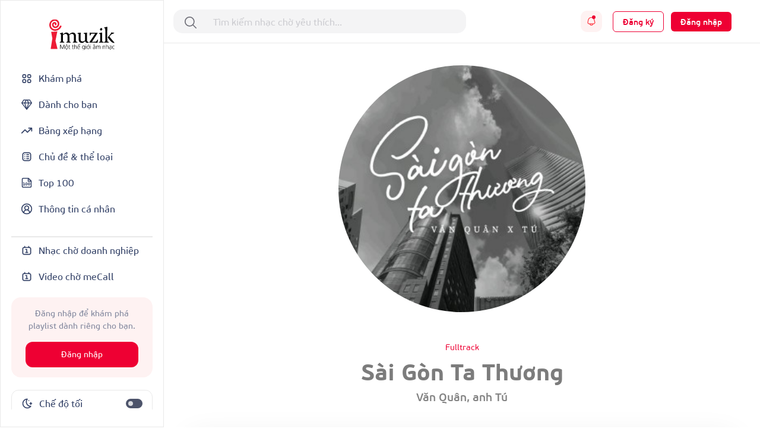

--- FILE ---
content_type: text/html; charset=UTF-8
request_url: http://imuzik.vn/bai-hat/sai-gon-ta-thuong
body_size: 21139
content:
<!DOCTYPE html>
<html lang="vi">
<head>
    <meta charset="UTF-8">
    <meta http-equiv="X-UA-Compatible" content="IE=edge">
    <meta content='width=device-width, initial-scale=1.0, maximum-scale=1.0, user-scalable=0' name='viewport'/>
    <meta content="462996843754261" property="fb:app_id">
    <meta name="format-detection" content="telephone=no">

    <!-- Meta tags for social media -->
    
    <meta name="csrf-param" content="_csrf">
    <meta name="csrf-token" content="N2I0LmY5QUR5Twd4MmAmK3kleGYNVC8MBQVkeFRTNxNENll7DU07dw==">
    <title></title>
    <script>

    </script>
    <link href="/css/bootstrap.min.css" rel="stylesheet">
<link href="/css/swiper/swiper-bundle.min.css" rel="stylesheet">
<link href="/css/initialize.css" rel="stylesheet">
<link href="/css/imuzik.css?v=1.6" rel="stylesheet">
<link href="/css/jquery.mmenu.css" rel="stylesheet">
<link href="/css/jquery.jscrollpane.css" rel="stylesheet">
<link href="/css/owl.carousel.min.css" rel="stylesheet">
<link href="/css/font-awesome.css" rel="stylesheet">
<link href="/css/font-beausanspro.css" rel="stylesheet">
<link href="/css/font-sarabun.css" rel="stylesheet">
<link href="/css/jquery.datetimepicker.css" rel="stylesheet">
<link href="/css/jquery-confirm.min.css" rel="stylesheet">
<link href="/css/coder-update.css?v=1.11" rel="stylesheet">
<link href="/css/style.css" rel="stylesheet">
<link href="/css/footer-link-screen.css" rel="stylesheet">
<link href="/css/template/home/favorite-song.css" rel="stylesheet">
<link href="/css/template/home/top-music.css" rel="stylesheet">
<link href="/css/template/home/good-deal.css" rel="stylesheet">
<link href="/css/template/home/ranking.css" rel="stylesheet">
<link href="/css/template/home/sidebar.css" rel="stylesheet">
<link href="/css/template/home/recently-download.css" rel="stylesheet">
<link href="/css/template/home/header.css" rel="stylesheet">
<link href="/css/template/home/banner.css" rel="stylesheet">
<link href="/css/template/home/topic.css" rel="stylesheet">
<link href="/css/template/home/category-music.css" rel="stylesheet">
<link href="/css/template/home/can-you-like.css" rel="stylesheet">
<link href="/css/template/home/hot-song.css" rel="stylesheet">
<link href="/css/template/home/hashtag.css" rel="stylesheet">
<link href="/css/template/singer-detail.css" rel="stylesheet">
<link href="/css/template/account/favorite.css" rel="stylesheet">
<link href="/css/template/details/left-header.css" rel="stylesheet">
<link href="/css/template/details/list-songs.css" rel="stylesheet">
<link href="/css/template/details/modal.css" rel="stylesheet">
<link href="/css/template/list-other-topics.css" rel="stylesheet">
<link href="/css/template/list-other-categories.css" rel="stylesheet">
<link href="/css/template/category.css" rel="stylesheet">
<link href="/css/template/favourite-singers/favourite-singers.css" rel="stylesheet">
<link href="/css/template/top-100-songs/top-100-songs.css" rel="stylesheet">
<link href="/css/template/full-song.css" rel="stylesheet">
<link href="/css/template/list-may-like/list-may-like-left-header.css" rel="stylesheet">
<link href="/css/template/list-may-like/list-song.css" rel="stylesheet">
<link href="/css/template/topic-and-category.css" rel="stylesheet">
<link href="/css/template/hot-deal/hot-deal.css" rel="stylesheet">
<link href="/css/template/list-may-like/list-may-like.css" rel="stylesheet">
<link href="/css/template/rank/rank.css" rel="stylesheet">
<link href="/css/template/song-detail/song-detail.css" rel="stylesheet">
<link href="/css/template/topic/topic.css" rel="stylesheet">
<link href="/css/template/common-items/common-items.css" rel="stylesheet">
<link href="/css/template/profile/ring-tone-for-group.css" rel="stylesheet">
<link href="/css/template/profile/list-favourite-songs.css" rel="stylesheet">
<link href="/css/template/profile/packages.css" rel="stylesheet">
<link href="/css/template/profile/my-rbt.css" rel="stylesheet">    <!-- Global site tag (gtag.js) - Google Analytics -->
    <script async src="https://www.googletagmanager.com/gtag/js?id=UA-149136265-1"></script>
    <script>
        window.dataLayer = window.dataLayer || [];

        function gtag() {
            dataLayer.push(arguments);
        }

        gtag('js', new Date());

        gtag('config', 'UA-149136265-1');
    </script>
    <!-- Google Tag Manager -->
    <script>(function (w, d, s, l, i) {
            w[l] = w[l] || [];
            w[l].push({
                'gtm.start':
                    new Date().getTime(), event: 'gtm.js'
            });
            var f = d.getElementsByTagName(s)[0],
                j = d.createElement(s), dl = l != 'dataLayer' ? '&l=' + l : '';
            j.async = true;
            j.src =
                'https://www.googletagmanager.com/gtm.js?id=' + i + dl;
            f.parentNode.insertBefore(j, f);
        })(window, document, 'script', 'dataLayer', 'GTM-5JW8D9G');</script>
    <!-- End Google Tag Manager -->
</head>
<body>
<div id="fb-root"></div>
<input type="hidden" id="confirmSMS" value="true"/>
<!-- Popup confirm policy -->

<script>
    document.addEventListener("DOMContentLoaded", () => {
        document.querySelectorAll('[id^="checkBox"]').forEach(function (checkbox) {
            checkbox.addEventListener("change", function () {
                let idNum = this.id.replace("checkBox", "");
                let targetDiv = document.getElementById("stt-check" + idNum);

                if (targetDiv) {
                    targetDiv.style.display = this.checked ? "none" : "block";
                }
            });
        });
    })
</script><div class="modal fade modal-gift" id="modal-gift-rbt" tabindex="-1" aria-hidden="true">
    <div class="modal-dialog modal-dialog-centered modal-dialog-custom">
        <div class="modal-web-content w-100">
            <div class="modal-header">
                <div class="modal-title">Tặng nhạc chờ</div>
                <button type="button" class="btn-close" data-bs-dismiss="modal" aria-label="Close"></button>
            </div>
            <div class="modal-body">
                <input type="hidden" id="rbt_item_code" value="" />
                <input type="hidden" id="rbt_item_singer" value="" />
                <input type="hidden" id="rbt_item_cp" value="" />
                <input type="hidden" id="rbt_item_name" value="" />
                <input type="hidden" id="rbt_gift_fee" value="(Giá cước <strong>0-5,000đ/bài/30 ngày</strong>, gia hạn sau 30 ngày)." />
                <input type="tel" style="margin-top: 25px;" autofocus class="form-control modal-gift-input" maxlength="15"
                       pattern="\+?[0-9]{10,15}" id="present-number-phone"
                    placeholder="Nhập số điện thoại"
                    >
                <span id="text-error"></span>
            </div>
            <div class="modal-footer d-flex justify-content-center" style="border-top:none;">
                <button type="button" style="width: 48%;" class="modal-cancel-button" data-bs-dismiss="modal">
                    Bỏ qua
                </button>
                <button type="button" style="width: 48%;" class="modal-sucess-button" onclick="presentOneRbt()">Tặng
                </button>
            </div>
        </div>
    </div>
</div>
<div class="modal fade modal-share" style="opacity: 1;" id="modal-share-social" tabindex="-1" aria-hidden="true">
    <div class="modal-dialog  modal-dialog-centered modal-dialog-custom">
        <div class="modal-web-content w-100">
            <div class="modal-header">
                <div class="modal-title">Chia sẻ</div>
                <button type="button" class="btn-close" data-bs-dismiss="modal" aria-label="Close"></button>
            </div>
            <div class="modal-body">
                <div id="list-social-share" class="share-options d-flex justify-content-between align-items-center">
                </div>
                <div class="copy-link">
                    <p class="copy-title">Copy link:</p>
                    <div class="wrap-link-input d-flex justify-content-between align-items-center">
                        <input class="input-link" id="modal-music-link" type="text" readonly>
                        <button class="copy-btn" id="copyBtn" title="Copy">Copy link</button>
                    </div>
                </div>
            </div>
        </div>
    </div>
</div>
<div class="wrap-content">
                <div class="iz-container-swapper">
    <div class="iz-sidebar-swapper">
        
<aside class="sidebar" style="margin-bottom:90px ">
    <a href="/" class="d-flex justify-content-center pb-4">
        <img alt="Brand" src="/images/logo-black.svg" height="55" width="110" class="light-theme">
        <img alt="Brand" src="/images/logo-white.svg" height="55" width="110" class="dark-theme">
    </a>
    <div class="d-flex flex-column gap-2 sidebar-container">
        <div class="sidebar-menu">
            <a href="/" class="
                 grid-wrapper align-items-center sidebar-menu-feature sidebar-selected " style="padding: 12px 16px; gap: 10px">
                <svg width="20" height="21" viewBox="0 0 20 21" fill="none" xmlns="http://www.w3.org/2000/svg">
<path fill-rule="evenodd" clip-rule="evenodd" d="M14.1933 3H14.14C13.7745 2.99999 13.4591 2.99998 13.198 3.01779C12.9232 3.03655 12.6482 3.0778 12.3766 3.1903C11.7641 3.44404 11.2774 3.93072 11.0236 4.54329C10.9111 4.8149 10.8699 5.08983 10.8511 5.36468C10.8333 5.62572 10.8333 5.94112 10.8333 6.30664V6.35999C10.8333 6.72551 10.8333 7.04095 10.8511 7.30199C10.8699 7.57684 10.9111 7.85177 11.0236 8.12338C11.2774 8.73595 11.7641 9.22263 12.3766 9.47637C12.6482 9.58887 12.9232 9.63012 13.198 9.64888C13.4591 9.66669 13.7744 9.66668 14.14 9.66667H14.1933C14.5588 9.66668 14.8743 9.66669 15.1353 9.64888C15.4102 9.63012 15.6851 9.58887 15.9567 9.47637C16.5693 9.22263 17.056 8.73595 17.3097 8.12338C17.4222 7.85177 17.4635 7.57684 17.4822 7.30199C17.5 7.04094 17.5 6.72553 17.5 6.35999V6.30668C17.5 5.94114 17.5 5.62573 17.4822 5.36468C17.4635 5.08983 17.4222 4.8149 17.3097 4.54329C17.056 3.93072 16.5693 3.44404 15.9567 3.1903C15.6851 3.0778 15.4102 3.03655 15.1353 3.01779C14.8743 2.99998 14.5588 2.99999 14.1933 3ZM13.0144 4.7301C13.0491 4.71574 13.1215 4.69356 13.3115 4.68059C13.509 4.66712 13.767 4.66667 14.1667 4.66667C14.5664 4.66667 14.8244 4.66712 15.0219 4.68059C15.2119 4.69356 15.2842 4.71574 15.3189 4.7301C15.5231 4.81468 15.6853 4.97691 15.7699 5.1811C15.7843 5.21578 15.8064 5.28814 15.8194 5.47813C15.8329 5.67562 15.8333 5.93365 15.8333 6.33333C15.8333 6.73302 15.8329 6.99105 15.8194 7.18853C15.8064 7.37853 15.7843 7.45089 15.7699 7.48557C15.6853 7.68976 15.5231 7.85199 15.3189 7.93657C15.2842 7.95093 15.2119 7.97311 15.0219 7.98608C14.8244 7.99955 14.5664 8 14.1667 8C13.767 8 13.509 7.99955 13.3115 7.98608C13.1215 7.97311 13.0491 7.95093 13.0144 7.93657C12.8102 7.85199 12.648 7.68976 12.5634 7.48557C12.5491 7.45089 12.5269 7.37853 12.5139 7.18853C12.5005 6.99105 12.5 6.73302 12.5 6.33333C12.5 5.93365 12.5005 5.67562 12.5139 5.47813C12.5269 5.28814 12.5491 5.21578 12.5634 5.1811C12.648 4.97691 12.8102 4.81468 13.0144 4.7301Z" fill="currentColor"/>
<path fill-rule="evenodd" clip-rule="evenodd" d="M5.80668 11.3333H5.85999C6.22551 11.3333 6.54095 11.3333 6.80199 11.3511C7.07684 11.3699 7.35177 11.4111 7.62338 11.5236C8.23595 11.7774 8.72263 12.2641 8.97637 12.8766C9.08887 13.1482 9.13012 13.4232 9.14888 13.698C9.16669 13.9591 9.16668 14.2744 9.16667 14.64V14.6933C9.16668 15.0588 9.16669 15.3743 9.14888 15.6353C9.13012 15.9102 9.08887 16.1851 8.97637 16.4567C8.72263 17.0693 8.23595 17.556 7.62338 17.8097C7.35177 17.9222 7.07684 17.9635 6.80199 17.9822C6.54094 18 6.22553 18 5.85999 18H5.80668C5.44114 18 5.12573 18 4.86468 17.9822C4.58983 17.9635 4.3149 17.9222 4.04329 17.8097C3.43072 17.556 2.94404 17.0693 2.6903 16.4567C2.5778 16.1851 2.53655 15.9102 2.51779 15.6353C2.49998 15.3743 2.49999 15.0589 2.5 14.6934V14.64C2.49999 14.2745 2.49998 13.9591 2.51779 13.698C2.53655 13.4232 2.5778 13.1482 2.6903 12.8766C2.94404 12.2641 3.43072 11.7774 4.04329 11.5236C4.3149 11.4111 4.58983 11.3699 4.86468 11.3511C5.12572 11.3333 5.44116 11.3333 5.80668 11.3333ZM4.97813 13.0139C4.78814 13.0269 4.71578 13.0491 4.6811 13.0634C4.47691 13.148 4.31468 13.3102 4.2301 13.5144C4.21574 13.5491 4.19356 13.6215 4.18059 13.8115C4.16712 14.009 4.16667 14.267 4.16667 14.6667C4.16667 15.0664 4.16712 15.3244 4.18059 15.5219C4.19356 15.7119 4.21574 15.7842 4.2301 15.8189C4.31468 16.0231 4.47691 16.1853 4.6811 16.2699C4.71578 16.2843 4.78814 16.3064 4.97813 16.3194C5.17562 16.3329 5.43365 16.3333 5.83333 16.3333C6.23302 16.3333 6.49105 16.3329 6.68853 16.3194C6.87853 16.3064 6.95089 16.2843 6.98557 16.2699C7.18976 16.1853 7.35199 16.0231 7.43657 15.8189C7.45093 15.7842 7.47311 15.7119 7.48608 15.5219C7.49955 15.3244 7.5 15.0664 7.5 14.6667C7.5 14.267 7.49955 14.009 7.48608 13.8115C7.47311 13.6215 7.45093 13.5491 7.43657 13.5144C7.35199 13.3102 7.18976 13.148 6.98557 13.0634C6.95089 13.0491 6.87853 13.0269 6.68853 13.0139C6.49105 13.0005 6.23302 13 5.83333 13C5.43365 13 5.17562 13.0005 4.97813 13.0139Z" fill="currentColor"/>
<path fill-rule="evenodd" clip-rule="evenodd" d="M14.14 11.3333H14.1933C14.5588 11.3333 14.8743 11.3333 15.1353 11.3511C15.4102 11.3699 15.6851 11.4111 15.9567 11.5236C16.5693 11.7774 17.056 12.2641 17.3097 12.8766C17.4222 13.1482 17.4635 13.4232 17.4822 13.698C17.5 13.9591 17.5 14.2745 17.5 14.64V14.6933C17.5 15.0589 17.5 15.3743 17.4822 15.6353C17.4635 15.9102 17.4222 16.1851 17.3097 16.4567C17.056 17.0693 16.5693 17.556 15.9567 17.8097C15.6851 17.9222 15.4102 17.9635 15.1353 17.9822C14.8743 18 14.5589 18 14.1933 18H14.14C13.7745 18 13.4591 18 13.198 17.9822C12.9232 17.9635 12.6482 17.9222 12.3766 17.8097C11.7641 17.556 11.2774 17.0693 11.0236 16.4567C10.9111 16.1851 10.8699 15.9102 10.8511 15.6353C10.8333 15.3743 10.8333 15.0589 10.8333 14.6934V14.64C10.8333 14.2745 10.8333 13.9591 10.8511 13.698C10.8699 13.4232 10.9111 13.1482 11.0236 12.8766C11.2774 12.2641 11.7641 11.7774 12.3766 11.5236C12.6482 11.4111 12.9232 11.3699 13.198 11.3511C13.4591 11.3333 13.7745 11.3333 14.14 11.3333ZM13.3115 13.0139C13.1215 13.0269 13.0491 13.0491 13.0144 13.0634C12.8102 13.148 12.648 13.3102 12.5634 13.5144C12.5491 13.5491 12.5269 13.6215 12.5139 13.8115C12.5005 14.009 12.5 14.267 12.5 14.6667C12.5 15.0664 12.5005 15.3244 12.5139 15.5219C12.5269 15.7119 12.5491 15.7842 12.5634 15.8189C12.648 16.0231 12.8102 16.1853 13.0144 16.2699C13.0491 16.2843 13.1215 16.3064 13.3115 16.3194C13.509 16.3329 13.767 16.3333 14.1667 16.3333C14.5664 16.3333 14.8244 16.3329 15.0219 16.3194C15.2119 16.3064 15.2842 16.2843 15.3189 16.2699C15.5231 16.1853 15.6853 16.0231 15.7699 15.8189C15.7843 15.7842 15.8064 15.7119 15.8194 15.5219C15.8329 15.3244 15.8333 15.0664 15.8333 14.6667C15.8333 14.267 15.8329 14.009 15.8194 13.8115C15.8064 13.6215 15.7843 13.5491 15.7699 13.5144C15.6853 13.3102 15.5231 13.148 15.3189 13.0634C15.2842 13.0491 15.2119 13.0269 15.0219 13.0139C14.8244 13.0005 14.5664 13 14.1667 13C13.767 13 13.509 13.0005 13.3115 13.0139Z" fill="currentColor"/>
<path fill-rule="evenodd" clip-rule="evenodd" d="M5.80668 3H5.85999C6.22553 2.99999 6.54094 2.99998 6.80199 3.01779C7.07684 3.03655 7.35177 3.0778 7.62338 3.1903C8.23595 3.44404 8.72263 3.93072 8.97637 4.54329C9.08887 4.8149 9.13012 5.08982 9.14888 5.36468C9.16669 5.62573 9.16668 5.94114 9.16667 6.30668V6.35999C9.16668 6.72553 9.16669 7.04094 9.14888 7.30199C9.13012 7.57684 9.08887 7.85177 8.97637 8.12338C8.72263 8.73595 8.23595 9.22263 7.62338 9.47637C7.35177 9.58887 7.07684 9.63012 6.80199 9.64888C6.54094 9.66669 6.22553 9.66668 5.85999 9.66667H5.80668C5.44114 9.66668 5.12573 9.66669 4.86468 9.64888C4.58982 9.63012 4.3149 9.58887 4.04329 9.47637C3.43072 9.22263 2.94404 8.73595 2.6903 8.12338C2.5778 7.85177 2.53655 7.57684 2.51779 7.30199C2.49998 7.04094 2.49999 6.72553 2.5 6.35999V6.30668C2.49999 5.94114 2.49998 5.62573 2.51779 5.36468C2.53655 5.08982 2.5778 4.8149 2.6903 4.54329C2.94404 3.93072 3.43072 3.44404 4.04329 3.1903C4.3149 3.0778 4.58982 3.03655 4.86468 3.01779C5.12573 2.99998 5.44114 2.99999 5.80668 3ZM4.97813 4.68059C4.78814 4.69356 4.71578 4.71574 4.6811 4.7301C4.47691 4.81468 4.31468 4.97691 4.2301 5.1811C4.21574 5.21578 4.19356 5.28814 4.18059 5.47813C4.16712 5.67562 4.16667 5.93365 4.16667 6.33333C4.16667 6.73302 4.16712 6.99105 4.18059 7.18853C4.19356 7.37853 4.21574 7.45089 4.2301 7.48557C4.31468 7.68976 4.47691 7.85199 4.6811 7.93657C4.71578 7.95093 4.78814 7.97311 4.97813 7.98608C5.17562 7.99955 5.43365 8 5.83333 8C6.23302 8 6.49105 7.99955 6.68853 7.98608C6.87853 7.97311 6.95089 7.95093 6.98557 7.93657C7.18976 7.85199 7.35199 7.68976 7.43657 7.48557C7.45093 7.45089 7.47311 7.37853 7.48608 7.18853C7.49955 6.99105 7.5 6.73302 7.5 6.33333C7.5 5.93365 7.49955 5.67562 7.48608 5.47813C7.47311 5.28814 7.45093 5.21578 7.43657 5.1811C7.35199 4.97691 7.18976 4.81468 6.98557 4.7301C6.95089 4.71574 6.87853 4.69356 6.68853 4.68059C6.49105 4.66712 6.23302 4.66667 5.83333 4.66667C5.43365 4.66667 5.17562 4.66712 4.97813 4.68059Z" fill="currentColor"/>
</svg>
                <span>Khám phá</span>
            </a>

            <a href="/danh-cho-ban" class="
             grid-wrapper align-items-center sidebar-menu-feature sidebar-selected" style="padding: 12px 16px; gap: 10px">
                <svg width="20" height="19" viewBox="0 0 20 19" fill="none" xmlns="http://www.w3.org/2000/svg">
<path d="M18.3327 6.5L14.9993 1.5H4.99935L1.66602 6.5M18.3327 6.5L9.99935 17.3333M18.3327 6.5H1.66602M9.99935 17.3333L1.66602 6.5M9.99935 17.3333L6.66602 6.5L9.16602 1.5M9.99935 17.3333L13.3327 6.5L10.8327 1.5" stroke="currentColor" stroke-width="1.4" stroke-linecap="round" stroke-linejoin="round"/>
</svg>
                <span>Dành cho bạn</span>
            </a>

            <a href="/bang-xep-hang" class=" grid-wrapper align-items-center sidebar-menu-feature sidebar-selected" style="padding: 12px 16px; gap: 10px">
                <svg width="20" height="20" viewBox="0 0 20 20" fill="none" xmlns="http://www.w3.org/2000/svg">
<path d="M18.3337 5.83301L11.2503 12.9163L7.08366 8.74967L1.66699 14.1663M18.3337 5.83301H13.3337M18.3337 5.83301V10.833" stroke="currentColor" stroke-width="1.66667" stroke-linecap="round" stroke-linejoin="round"/>
</svg>
                <span>Bảng xếp hạng</span>
            </a>
            <a href="/chu-de-va-the-loai" class=" grid-wrapper align-items-center sidebar-menu-feature sidebar-selected" style="padding: 12px 16px; gap: 10px">
                <svg width="20" height="20" viewBox="0 0 20 20" fill="none" xmlns="http://www.w3.org/2000/svg">
<path fill-rule="evenodd" clip-rule="evenodd" d="M9.16634 6.66634C9.16634 6.2061 9.53944 5.83301 9.99967 5.83301H13.333C13.7932 5.83301 14.1663 6.2061 14.1663 6.66634C14.1663 7.12658 13.7932 7.49967 13.333 7.49967H9.99967C9.53944 7.49967 9.16634 7.12658 9.16634 6.66634ZM9.99967 9.16634C9.53944 9.16634 9.16634 9.53944 9.16634 9.99967C9.16634 10.4599 9.53944 10.833 9.99967 10.833H13.333C13.7932 10.833 14.1663 10.4599 14.1663 9.99967C14.1663 9.53944 13.7932 9.16634 13.333 9.16634H9.99967ZM9.99967 12.4997C9.53944 12.4997 9.16634 12.8728 9.16634 13.333C9.16634 13.7932 9.53944 14.1663 9.99967 14.1663H13.333C13.7932 14.1663 14.1663 13.7932 14.1663 13.333C14.1663 12.8728 13.7932 12.4997 13.333 12.4997H9.99967ZM6.66634 14.1663C7.12658 14.1663 7.49967 13.7932 7.49967 13.333C7.49967 12.8728 7.12658 12.4997 6.66634 12.4997C6.2061 12.4997 5.83301 12.8728 5.83301 13.333C5.83301 13.7932 6.2061 14.1663 6.66634 14.1663ZM7.49967 9.99967C7.49967 10.4599 7.12658 10.833 6.66634 10.833C6.2061 10.833 5.83301 10.4599 5.83301 9.99967C5.83301 9.53944 6.2061 9.16634 6.66634 9.16634C7.12658 9.16634 7.49967 9.53944 7.49967 9.99967ZM6.66634 7.49967C7.12658 7.49967 7.49967 7.12658 7.49967 6.66634C7.49967 6.2061 7.12658 5.83301 6.66634 5.83301C6.2061 5.83301 5.83301 6.2061 5.83301 6.66634C5.83301 7.12658 6.2061 7.49967 6.66634 7.49967Z" fill="currentColor"/>
<path fill-rule="evenodd" clip-rule="evenodd" d="M8.63099 2.5H11.369C12.2722 2.49999 13.0006 2.49999 13.5905 2.54818C14.1979 2.59781 14.7314 2.70265 15.225 2.95414C16.009 3.35361 16.6464 3.99103 17.0459 4.77504C17.2973 5.26862 17.4022 5.80211 17.4518 6.40948C17.5 6.99938 17.5 7.72783 17.5 8.63097V11.369C17.5 12.2722 17.5 13.0006 17.4518 13.5905C17.4022 14.1979 17.2973 14.7314 17.0459 15.225C16.6464 16.009 16.009 16.6464 15.225 17.0459C14.7314 17.2973 14.1979 17.4022 13.5905 17.4518C13.0006 17.5 12.2722 17.5 11.369 17.5H8.63097C7.72783 17.5 6.99937 17.5 6.40948 17.4518C5.80211 17.4022 5.26862 17.2973 4.77504 17.0459C3.99103 16.6464 3.35361 16.009 2.95414 15.225C2.70265 14.7314 2.59781 14.1979 2.54818 13.5905C2.49999 13.0006 2.49999 12.2722 2.5 11.369V8.63099C2.49999 7.72784 2.49999 6.99938 2.54818 6.40948C2.59781 5.80211 2.70265 5.26862 2.95414 4.77504C3.35361 3.99103 3.99103 3.35361 4.77504 2.95414C5.26862 2.70265 5.80211 2.59781 6.40948 2.54818C6.99938 2.49999 7.72784 2.49999 8.63099 2.5ZM6.5452 4.20931C6.04089 4.25052 5.75115 4.32733 5.53169 4.43915C5.06129 4.67883 4.67883 5.06129 4.43915 5.53169C4.32733 5.75115 4.25052 6.04089 4.20931 6.5452C4.16732 7.05924 4.16667 7.7195 4.16667 8.66667V11.3333C4.16667 12.2805 4.16732 12.9408 4.20931 13.4548C4.25052 13.9591 4.32733 14.2488 4.43915 14.4683C4.67883 14.9387 5.06129 15.3212 5.53169 15.5609C5.75115 15.6727 6.04089 15.7495 6.5452 15.7907C7.05924 15.8327 7.7195 15.8333 8.66667 15.8333H11.3333C12.2805 15.8333 12.9408 15.8327 13.4548 15.7907C13.9591 15.7495 14.2488 15.6727 14.4683 15.5609C14.9387 15.3212 15.3212 14.9387 15.5609 14.4683C15.6727 14.2488 15.7495 13.9591 15.7907 13.4548C15.8327 12.9408 15.8333 12.2805 15.8333 11.3333V8.66667C15.8333 7.7195 15.8327 7.05924 15.7907 6.5452C15.7495 6.04089 15.6727 5.75115 15.5609 5.53169C15.3212 5.06129 14.9387 4.67883 14.4683 4.43915C14.2488 4.32733 13.9591 4.25052 13.4548 4.20931C12.9408 4.16732 12.2805 4.16667 11.3333 4.16667H8.66667C7.7195 4.16667 7.05924 4.16732 6.5452 4.20931Z" fill="currentColor"/>
</svg>
                <span>Chủ đề & thể loại</span>
            </a>
            <a href="/top-100" class=" grid-wrapper align-items-center sidebar-menu-feature sidebar-selected" style="padding: 12px 16px; gap: 10px">
                <svg width="20" height="20" viewBox="0 0 20 20" fill="none" xmlns="http://www.w3.org/2000/svg">
<path d="M4.16797 13.913H6.77666M4.16797 10H5.47232V13.913M9.38536 10C10.1057 10 10.6897 10.584 10.6897 11.3043V12.6087C10.6897 13.3291 10.1057 13.913 9.38536 13.913C8.66499 13.913 8.08101 13.3291 8.08101 12.6087V11.3043C8.08101 10.584 8.66499 10 9.38536 10ZM13.9506 10C14.6709 10 15.2549 10.584 15.2549 11.3043V12.6087C15.2549 13.3291 14.6709 13.913 13.9506 13.913C13.2302 13.913 12.6462 13.3291 12.6462 12.6087V11.3043C12.6462 10.584 13.2302 10 13.9506 10Z" stroke="currentColor" stroke-width="1.08333" stroke-linecap="round" stroke-linejoin="round"/>
<path d="M12.5 2.5V7.5H17.5M12.9167 2.5H4.16667C3.72464 2.5 3.30072 2.67559 2.98816 2.98816C2.67559 3.30072 2.5 3.72464 2.5 4.16667V15.8333C2.5 16.75 3.25 17.5 4.16667 17.5H15.8333C16.2754 17.5 16.6993 17.3244 17.0118 17.0118C17.3244 16.6993 17.5 16.2754 17.5 15.8333V7.08333L12.9167 2.5Z" stroke="currentColor" stroke-width="1.66667" stroke-linecap="round" stroke-linejoin="round"/>
</svg>
                <span>Top 100</span>
            </a>
            <a href="/thong-tin-ca-nhan?tab=info" class=" grid-wrapper align-items-center sidebar-menu-feature sidebar-selected" style="padding: 12px 16px; gap: 10px">
                <svg width="20" height="20" viewBox="0 0 20 20" fill="none" xmlns="http://www.w3.org/2000/svg">
<g clip-path="url(#clip0_1102_14159)">
<path d="M15.0003 16.667C15.0003 15.3409 14.4735 14.0691 13.5359 13.1315C12.5982 12.1938 11.3264 11.667 10.0003 11.667M10.0003 11.667C8.67424 11.667 7.40247 12.1938 6.46479 13.1315C5.52711 14.0691 5.00033 15.3409 5.00033 16.667M10.0003 11.667C11.8413 11.667 13.3337 10.1746 13.3337 8.33366C13.3337 6.49271 11.8413 5.00033 10.0003 5.00033C8.15938 5.00033 6.66699 6.49271 6.66699 8.33366C6.66699 10.1746 8.15938 11.667 10.0003 11.667ZM18.3337 10.0003C18.3337 14.6027 14.6027 18.3337 10.0003 18.3337C5.39795 18.3337 1.66699 14.6027 1.66699 10.0003C1.66699 5.39795 5.39795 1.66699 10.0003 1.66699C14.6027 1.66699 18.3337 5.39795 18.3337 10.0003Z" stroke="currentColor" stroke-width="1.66667" stroke-linecap="round" stroke-linejoin="round"/>
</g>
<defs>
<clipPath id="clip0_1102_14159">
<rect width="20" height="20" fill="white"/>
</clipPath>
</defs>
</svg>
                <span>Thông tin cá nhân</span>
            </a>
        </div>
        <div class="sidebar-menu flex-grow-1">
            <div class="sidebar-line mt-4"></div>
            <a href="http://doanhnghiep.imuzik.vn/" class="grid-wrapper align-items-center sidebar-menu-feature sidebar-selected" style="padding: 12px 16px; gap: 10px">
                <svg width="20" height="20" viewBox="0 0 20 20" fill="none" xmlns="http://www.w3.org/2000/svg">
<path fill-rule="evenodd" clip-rule="evenodd" d="M7.29892 4.16699H12.7011C13.3719 4.16698 13.9255 4.16697 14.3765 4.20382C14.8449 4.24209 15.2755 4.32423 15.68 4.5303C16.3072 4.84988 16.8171 5.35982 17.1367 5.98702C17.3428 6.39147 17.4249 6.82206 17.4632 7.29047C17.5 7.74146 17.5 8.29509 17.5 8.96589V12.7014C17.5 13.3722 17.5 13.9259 17.4632 14.3768C17.4249 14.8453 17.3428 15.2758 17.1367 15.6803C16.8171 16.3075 16.3072 16.8174 15.68 17.137C15.2755 17.3431 14.8449 17.4252 14.3765 17.4635C13.9255 17.5003 13.3719 17.5003 12.7011 17.5003H7.29894C6.62812 17.5003 6.07448 17.5003 5.62348 17.4635C5.15506 17.4252 4.72448 17.3431 4.32003 17.137C3.69283 16.8174 3.18289 16.3075 2.86331 15.6803C2.65724 15.2758 2.5751 14.8453 2.53683 14.3768C2.49998 13.9259 2.49999 13.3722 2.5 12.7014V8.96591C2.49999 8.2951 2.49998 7.74147 2.53683 7.29047C2.5751 6.82206 2.65724 6.39147 2.86331 5.98702C3.18289 5.35982 3.69283 4.84988 4.32003 4.5303C4.72448 4.32423 5.15506 4.24209 5.62348 4.20382C6.07448 4.16697 6.62811 4.16698 7.29892 4.16699ZM5.7592 5.86495C5.39385 5.8948 5.20702 5.94891 5.07668 6.01532C4.76308 6.1751 4.50811 6.43007 4.34832 6.74368C4.28191 6.87401 4.22781 7.06085 4.19796 7.42619C4.16732 7.80127 4.16667 8.28651 4.16667 9.00033V12.667C4.16667 13.3808 4.16732 13.8661 4.19796 14.2411C4.22781 14.6065 4.28191 14.7933 4.34832 14.9236C4.50811 15.2372 4.76308 15.4922 5.07668 15.652C5.20702 15.7184 5.39385 15.7725 5.7592 15.8024C6.13427 15.833 6.61952 15.8337 7.33333 15.8337H12.6667C13.3805 15.8337 13.8657 15.833 14.2408 15.8024C14.6061 15.7725 14.793 15.7184 14.9233 15.652C15.2369 15.4922 15.4919 15.2372 15.6517 14.9236C15.7181 14.7933 15.7722 14.6065 15.802 14.2411C15.8327 13.8661 15.8333 13.3808 15.8333 12.667V9.00033C15.8333 8.28651 15.8327 7.80127 15.802 7.42619C15.7722 7.06085 15.7181 6.87401 15.6517 6.74368C15.4919 6.43007 15.2369 6.1751 14.9233 6.01532C14.793 5.94891 14.6061 5.8948 14.2408 5.86495C13.8657 5.83431 13.3805 5.83366 12.6667 5.83366H7.33333C6.61952 5.83366 6.13427 5.83431 5.7592 5.86495Z" fill="currentColor"/>
<path d="M7.49967 3.33333C7.49967 2.8731 7.12658 2.5 6.66634 2.5C6.2061 2.5 5.83301 2.8731 5.83301 3.33333V5C5.83301 5.46024 6.2061 5.83333 6.66634 5.83333C7.12658 5.83333 7.49967 5.46024 7.49967 5V3.33333Z" fill="currentColor"/>
<path d="M14.1663 3.33333C14.1663 2.8731 13.7932 2.5 13.333 2.5C12.8728 2.5 12.4997 2.8731 12.4997 3.33333V5C12.4997 5.46024 12.8728 5.83333 13.333 5.83333C13.7932 5.83333 14.1663 5.46024 14.1663 5V3.33333Z" fill="currentColor"/>
<path d="M8.33333 7.5C7.8731 7.5 7.5 7.8731 7.5 8.33333C7.5 8.79357 7.8731 9.16667 8.33333 9.16667H9.16667V12.5H8.33333C7.8731 12.5 7.5 12.8731 7.5 13.3333C7.5 13.7936 7.8731 14.1667 8.33333 14.1667H11.6667C12.1269 14.1667 12.5 13.7936 12.5 13.3333C12.5 12.8731 12.1269 12.5 11.6667 12.5H10.8333V8.33333C10.8333 7.8731 10.4602 7.5 10 7.5H8.33333Z" fill="currentColor"/>
</svg>
                <div>Nhạc chờ doanh nghiệp</div>
            </a>
            <a href="https://mecall.vn/landing" class="grid-wrapper align-items-center sidebar-menu-feature sidebar-selected" style="padding: 12px 16px; gap: 10px">
                <svg width="20" height="20" viewBox="0 0 20 20" fill="none" xmlns="http://www.w3.org/2000/svg">
<path fill-rule="evenodd" clip-rule="evenodd" d="M7.29892 4.16699H12.7011C13.3719 4.16698 13.9255 4.16697 14.3765 4.20382C14.8449 4.24209 15.2755 4.32423 15.68 4.5303C16.3072 4.84988 16.8171 5.35982 17.1367 5.98702C17.3428 6.39147 17.4249 6.82206 17.4632 7.29047C17.5 7.74146 17.5 8.29509 17.5 8.96589V12.7014C17.5 13.3722 17.5 13.9259 17.4632 14.3768C17.4249 14.8453 17.3428 15.2758 17.1367 15.6803C16.8171 16.3075 16.3072 16.8174 15.68 17.137C15.2755 17.3431 14.8449 17.4252 14.3765 17.4635C13.9255 17.5003 13.3719 17.5003 12.7011 17.5003H7.29894C6.62812 17.5003 6.07448 17.5003 5.62348 17.4635C5.15506 17.4252 4.72448 17.3431 4.32003 17.137C3.69283 16.8174 3.18289 16.3075 2.86331 15.6803C2.65724 15.2758 2.5751 14.8453 2.53683 14.3768C2.49998 13.9259 2.49999 13.3722 2.5 12.7014V8.96591C2.49999 8.2951 2.49998 7.74147 2.53683 7.29047C2.5751 6.82206 2.65724 6.39147 2.86331 5.98702C3.18289 5.35982 3.69283 4.84988 4.32003 4.5303C4.72448 4.32423 5.15506 4.24209 5.62348 4.20382C6.07448 4.16697 6.62811 4.16698 7.29892 4.16699ZM5.7592 5.86495C5.39385 5.8948 5.20702 5.94891 5.07668 6.01532C4.76308 6.1751 4.50811 6.43007 4.34832 6.74368C4.28191 6.87401 4.22781 7.06085 4.19796 7.42619C4.16732 7.80127 4.16667 8.28651 4.16667 9.00033V12.667C4.16667 13.3808 4.16732 13.8661 4.19796 14.2411C4.22781 14.6065 4.28191 14.7933 4.34832 14.9236C4.50811 15.2372 4.76308 15.4922 5.07668 15.652C5.20702 15.7184 5.39385 15.7725 5.7592 15.8024C6.13427 15.833 6.61952 15.8337 7.33333 15.8337H12.6667C13.3805 15.8337 13.8657 15.833 14.2408 15.8024C14.6061 15.7725 14.793 15.7184 14.9233 15.652C15.2369 15.4922 15.4919 15.2372 15.6517 14.9236C15.7181 14.7933 15.7722 14.6065 15.802 14.2411C15.8327 13.8661 15.8333 13.3808 15.8333 12.667V9.00033C15.8333 8.28651 15.8327 7.80127 15.802 7.42619C15.7722 7.06085 15.7181 6.87401 15.6517 6.74368C15.4919 6.43007 15.2369 6.1751 14.9233 6.01532C14.793 5.94891 14.6061 5.8948 14.2408 5.86495C13.8657 5.83431 13.3805 5.83366 12.6667 5.83366H7.33333C6.61952 5.83366 6.13427 5.83431 5.7592 5.86495Z" fill="currentColor"/>
<path d="M7.49967 3.33333C7.49967 2.8731 7.12658 2.5 6.66634 2.5C6.2061 2.5 5.83301 2.8731 5.83301 3.33333V5C5.83301 5.46024 6.2061 5.83333 6.66634 5.83333C7.12658 5.83333 7.49967 5.46024 7.49967 5V3.33333Z" fill="currentColor"/>
<path d="M14.1663 3.33333C14.1663 2.8731 13.7932 2.5 13.333 2.5C12.8728 2.5 12.4997 2.8731 12.4997 3.33333V5C12.4997 5.46024 12.8728 5.83333 13.333 5.83333C13.7932 5.83333 14.1663 5.46024 14.1663 5V3.33333Z" fill="currentColor"/>
<path d="M8.33333 7.5C7.8731 7.5 7.5 7.8731 7.5 8.33333C7.5 8.79357 7.8731 9.16667 8.33333 9.16667H9.16667V12.5H8.33333C7.8731 12.5 7.5 12.8731 7.5 13.3333C7.5 13.7936 7.8731 14.1667 8.33333 14.1667H11.6667C12.1269 14.1667 12.5 13.7936 12.5 13.3333C12.5 12.8731 12.1269 12.5 11.6667 12.5H10.8333V8.33333C10.8333 7.8731 10.4602 7.5 10 7.5H8.33333Z" fill="currentColor"/>
</svg>
                Video chờ meCall
            </a>
                            <div class="sidebar-login d-flex flex-column align-items-center text-center rounded-4">
                    <span>Đăng nhập để khám phá playlist dành riêng cho bạn.</span>
                    <button type="button" data-bs-target="#loginModal" data-bs-toggle="modal" data-bs-backdrop="static" class="btn mt-3">Đăng nhập
                    </button>
                </div>
                        <div class="grid-wrapper-full-auto align-items-center justify-content-between sidebar-bottom-text dark-mode-field">
                <div class="grid-wrapper-full-auto align-items-center sidebar-menu-feature" style="gap: 10px;">
                    <svg width="20" height="20" viewBox="0 0 20 20" fill="none" xmlns="http://www.w3.org/2000/svg">
<path fill-rule="evenodd" clip-rule="evenodd" d="M8.3544 3.53741C5.46851 4.27024 3.33366 6.88548 3.33366 9.99935C3.33366 13.6812 6.31843 16.666 10.0003 16.666C11.4947 16.666 12.874 16.1748 13.9861 15.3439C10.2729 14.5034 7.50033 11.1836 7.50033 7.21611C7.50033 5.89623 7.80764 4.64712 8.3544 3.53741ZM1.66699 9.99935C1.66699 5.39698 5.39795 1.66602 10.0003 1.66602L10.0024 1.66602C10.3236 1.66609 10.6162 1.85077 10.7544 2.1407C10.8926 2.43063 10.8519 2.7742 10.6498 3.02381C9.72212 4.1693 9.16699 5.62674 9.16699 7.21611C9.16699 10.8975 12.1509 13.8819 15.832 13.8828C16.1532 13.8829 16.4458 14.0675 16.584 14.3575C16.7222 14.6474 16.6815 14.991 16.4794 15.2406C14.953 17.1254 12.6173 18.3327 10.0003 18.3327C5.39795 18.3327 1.66699 14.6017 1.66699 9.99935Z" fill="currentColor"/>
<path d="M12.5003 5.83268C12.9606 5.83268 13.3337 5.45959 13.3337 4.99935C13.3337 4.53911 12.9606 4.16602 12.5003 4.16602C12.0401 4.16602 11.667 4.53911 11.667 4.99935C11.667 5.45959 12.0401 5.83268 12.5003 5.83268Z" fill="currentColor"/>
<path d="M16.667 11.666C16.667 12.1263 16.2939 12.4993 15.8337 12.4993C15.3734 12.4993 15.0003 12.1263 15.0003 11.666V10.8327H14.167C13.7068 10.8327 13.3337 10.4596 13.3337 9.99935C13.3337 9.53911 13.7068 9.16602 14.167 9.16602H15.0003V8.33268C15.0003 7.87244 15.3734 7.49935 15.8337 7.49935C16.2939 7.49935 16.667 7.87244 16.667 8.33268V9.16602H17.5003C17.9606 9.16602 18.3337 9.53911 18.3337 9.99935C18.3337 10.4596 17.9606 10.8327 17.5003 10.8327H16.667V11.666Z" fill="currentColor"/>
</svg>
                    Chế độ tối
                </div>
                <label class="theme-switch switch">
                    <input type="checkbox">
                    <span class="button-switch round"></span>
                </label>
            </div>
        </div>
        <div id="sidebar-menu-bottom" class="sidebar-menu">
            <div class="sidebar-bottom">
                <!-- <a href="/#"
           class="d-flex align-items-center sidebar-bottom-text sidebar-selected"
           style="padding: 12px 16px; gap: 10px">
            <svg width="20" height="20" viewBox="0 0 20 20" fill="none" xmlns="http://www.w3.org/2000/svg">
<path fill-rule="evenodd" clip-rule="evenodd" d="M10.417 1.66602C10.9915 1.66602 11.5117 1.89856 11.8886 2.27465C11.9032 2.28922 11.9176 2.304 11.9317 2.319C12.2649 2.67166 12.4762 3.14062 12.4984 3.65857L12.4991 3.67606C12.4999 3.70039 12.5003 3.72482 12.5003 3.74935V3.76124C12.5003 3.79511 12.5209 3.82556 12.5522 3.83854C12.5835 3.85152 12.6196 3.84454 12.6436 3.82057L12.652 3.81216C12.6693 3.79482 12.6869 3.77784 12.7047 3.76124L12.7175 3.74935C13.0995 3.3988 13.5805 3.21662 14.0655 3.20282C14.0861 3.20223 14.1067 3.20195 14.1273 3.20197C14.6598 3.20254 15.192 3.40593 15.5983 3.81216L16.1875 4.40142C16.5937 4.80765 16.7971 5.33991 16.7977 5.87235C16.7977 5.89297 16.7974 5.91359 16.7969 5.9342C16.7831 6.41914 16.6009 6.90018 16.2503 7.28214L16.2384 7.29498C16.2218 7.31278 16.2049 7.33035 16.1875 7.3477L16.1791 7.3561C16.1551 7.38007 16.1482 7.41616 16.1611 7.44747C16.1741 7.47876 16.2046 7.49935 16.2384 7.49935H16.2503C16.2749 7.49935 16.2993 7.49977 16.3236 7.50061L16.3411 7.50129C16.8591 7.5235 17.328 7.73482 17.6807 8.06796C17.6957 8.08212 17.7105 8.09651 17.725 8.11111C18.1011 8.488 18.3337 9.00818 18.3337 9.58268V10.416C18.3337 10.9905 18.1011 11.5107 17.725 11.8876C17.7105 11.9022 17.6957 11.9166 17.6807 11.9307C17.328 12.2639 16.8591 12.4752 16.3411 12.4974L16.3236 12.4981C16.2993 12.4989 16.2749 12.4993 16.2503 12.4993H16.2384C16.2046 12.4993 16.1741 12.5199 16.1611 12.5512C16.1482 12.5825 16.1551 12.6186 16.1791 12.6426L16.1875 12.651C16.2049 12.6683 16.2218 12.6859 16.2384 12.7037L16.2503 12.7166C16.6009 13.0985 16.7831 13.5796 16.7969 14.0645C16.7974 14.0851 16.7977 14.1057 16.7977 14.1264C16.7971 14.6588 16.5937 15.191 16.1875 15.5973L15.5983 16.1865C15.192 16.5928 14.6598 16.7962 14.1273 16.7967C14.1067 16.7967 14.0861 16.7965 14.0655 16.7959C13.5805 16.7821 13.0995 16.5999 12.7175 16.2493L12.7047 16.2375C12.6869 16.2209 12.6693 16.2039 12.652 16.1865L12.6436 16.1781C12.6196 16.1542 12.5835 16.1472 12.5522 16.1602C12.5209 16.1731 12.5003 16.2036 12.5003 16.2375V16.2493C12.5003 16.2739 12.4999 16.2983 12.4991 16.3226L12.4984 16.3401C12.4762 16.8581 12.2649 17.327 11.9317 17.6797C11.9176 17.6947 11.9032 17.7095 11.8886 17.7241C11.5117 18.1001 10.9915 18.3327 10.417 18.3327H9.58366C9.00916 18.3327 8.48897 18.1001 8.11209 17.7241C8.09749 17.7095 8.0831 17.6947 8.06893 17.6797C7.7358 17.327 7.52447 16.8581 7.50227 16.3401L7.50159 16.3226C7.50075 16.2983 7.50033 16.2739 7.50033 16.2493V16.2375C7.50033 16.2036 7.47974 16.1731 7.44845 16.1602C7.41713 16.1472 7.38105 16.1542 7.35708 16.1781L7.34867 16.1865C7.33133 16.2039 7.31375 16.2209 7.29595 16.2375L7.28311 16.2493C6.90116 16.5999 6.42012 16.7821 5.93518 16.7959C5.91456 16.7965 5.89394 16.7967 5.87332 16.7967C5.34089 16.7962 4.80863 16.5928 4.4024 16.1865L3.81314 15.5973C3.40691 15.191 3.20351 14.6588 3.20295 14.1264C3.20293 14.1057 3.20321 14.0851 3.2038 14.0645C3.2176 13.5796 3.39978 13.0985 3.75033 12.7166L3.76221 12.7037C3.77882 12.6859 3.7958 12.6683 3.81314 12.651L3.82155 12.6426C3.84552 12.6186 3.8525 12.5825 3.83951 12.5512C3.82654 12.5199 3.79609 12.4993 3.76221 12.4993H3.75033C3.7258 12.4993 3.70136 12.4989 3.67704 12.4981L3.65955 12.4974C3.1416 12.4752 2.67264 12.2639 2.31998 11.9307C2.30498 11.9166 2.29019 11.9022 2.27562 11.8876C1.89953 11.5107 1.66699 10.9905 1.66699 10.416V9.58268C1.66699 9.00818 1.89953 8.488 2.27562 8.11111C2.29019 8.09651 2.30498 8.08212 2.31998 8.06796C2.67264 7.73482 3.1416 7.5235 3.65955 7.50129L3.67704 7.50061C3.70136 7.49977 3.72579 7.49935 3.75033 7.49935H3.76221C3.79609 7.49935 3.82654 7.47876 3.83951 7.44747C3.8525 7.41616 3.84552 7.38007 3.82155 7.3561L3.81314 7.3477C3.7958 7.33035 3.77882 7.31278 3.76221 7.29498L3.75033 7.28214C3.39978 6.90018 3.2176 6.41914 3.2038 5.9342C3.20321 5.91359 3.20293 5.89297 3.20295 5.87235C3.20351 5.33991 3.40691 4.80765 3.81314 4.40142L4.4024 3.81216C4.80863 3.40593 5.34089 3.20254 5.87332 3.20197C5.89394 3.20195 5.91456 3.20223 5.93518 3.20282C6.42012 3.21662 6.90116 3.3988 7.28311 3.74935L7.29596 3.76124C7.31375 3.77784 7.33133 3.79482 7.34867 3.81216L7.35708 3.82057C7.38105 3.84454 7.41713 3.85152 7.44845 3.83854C7.47974 3.82556 7.50033 3.79511 7.50033 3.76124V3.74935C7.50033 3.72482 7.50075 3.70039 7.50159 3.67606L7.50227 3.65857C7.52447 3.14062 7.7358 2.67166 8.06893 2.319C8.0831 2.304 8.09749 2.28922 8.11209 2.27465C8.48897 1.89856 9.00916 1.66602 9.58366 1.66602H10.417ZM9.16699 16.2493C9.16699 16.4795 9.35354 16.666 9.58366 16.666H10.417C10.6471 16.666 10.8337 16.4795 10.8337 16.2493V16.2375C10.8337 15.5212 11.268 14.8884 11.9138 14.6206C12.5609 14.3523 13.3159 14.4934 13.8221 14.9996L13.8305 15.008C13.9932 15.1707 14.257 15.1707 14.4197 15.008L15.009 14.4188C15.1717 14.256 15.1717 13.9922 15.009 13.8295L15.0006 13.8211C14.4944 13.3149 14.3532 12.56 14.6216 11.9128C14.8894 11.267 15.5221 10.8327 16.2384 10.8327H16.2503C16.4804 10.8327 16.667 10.6461 16.667 10.416V9.58268C16.667 9.35256 16.4804 9.16602 16.2503 9.16602H16.2384C15.5221 9.16602 14.8894 8.7317 14.6216 8.08589C14.3532 7.43874 14.4944 6.68378 15.0006 6.17759L15.009 6.16919C15.1717 6.00647 15.1717 5.74265 15.009 5.57993L14.4197 4.99068C14.257 4.82796 13.9932 4.82796 13.8305 4.99068L13.8221 4.99908C13.3159 5.50527 12.5609 5.64644 11.9138 5.37808C11.268 5.11028 10.8337 4.47752 10.8337 3.76124V3.74935C10.8337 3.51923 10.6471 3.33268 10.417 3.33268H9.58366C9.35354 3.33268 9.16699 3.51923 9.16699 3.74935V3.76124C9.16699 4.47752 8.73268 5.11028 8.08686 5.37808C7.4397 5.64644 6.68476 5.50527 6.17857 4.99908L6.17016 4.99068C6.00744 4.82796 5.74363 4.82796 5.58091 4.99068L4.99165 5.57993C4.82893 5.74265 4.82893 6.00647 4.99165 6.16919L5.00005 6.17759C5.50625 6.68378 5.64742 7.43874 5.37906 8.08589C5.11125 8.7317 4.47851 9.16602 3.76221 9.16602H3.75033C3.52021 9.16602 3.33366 9.35256 3.33366 9.58268V10.416C3.33366 10.6461 3.52021 10.8327 3.75033 10.8327H3.76221C4.47851 10.8327 5.11125 11.267 5.37905 11.9128C5.64742 12.56 5.50625 13.3149 5.00006 13.8211L4.99165 13.8295C4.82893 13.9922 4.82893 14.256 4.99165 14.4188L5.58091 15.008C5.74363 15.1707 6.00745 15.1707 6.17016 15.008L6.17857 14.9996C6.68476 14.4934 7.43971 14.3523 8.08686 14.6206C8.73266 14.8884 9.16699 15.5212 9.16699 16.2375V16.2493Z" fill="currentColor"/>
<path fill-rule="evenodd" clip-rule="evenodd" d="M10.0003 11.666C10.9208 11.666 11.667 10.9198 11.667 9.99935C11.667 9.07887 10.9208 8.33268 10.0003 8.33268C9.07985 8.33268 8.33366 9.07887 8.33366 9.99935C8.33366 10.9198 9.07985 11.666 10.0003 11.666ZM10.0003 13.3327C11.8413 13.3327 13.3337 11.8403 13.3337 9.99935C13.3337 8.1584 11.8413 6.66602 10.0003 6.66602C8.15938 6.66602 6.66699 8.1584 6.66699 9.99935C6.66699 11.8403 8.15938 13.3327 10.0003 13.3327Z" fill="currentColor"/>
</svg>
            Cài đặt
        </a> -->
                                
            </div>
        </div>
    </div>



</aside>
<dialog id="modal-share-social" class="rp-dialog p-0">
    <div class="dialog-header d-flex justify-content-between align-items-center">
        <div class="dialog-title">Chia sẻ</div>
        <div class="dialog-btn-close dialog-close" type="button">
            <div class="close-icon"></div>
        </div>
    </div>
    <div class="borderline"></div>
    <div class="dialog-body-content">
        <div class="d-flex justify-content-center gap-5 mb-2">
            <a href="https://www.facebook.com/sharer/sharer.php?u=imuzik.vn"
               class="social-item text-center text-decoration-none">
                <img src="/images/account/facebook-icon.svg" width="60"/>
                <div class="mt-2 share-text">Facebook</div>
            </a>
            <a href="https://sp.zalo.me/share_inline?d=imuzik.vn"
               class="social-item text-center text-decoration-none">
                <img src="/images/account/messenger-icon.svg" width="60"/>
                <div class="mt-2 share-text">Messenger</div>
            </a>
            <a href="https://sp.zalo.me/share_inline?d=imuzik.vn"
               class="social-item text-center text-decoration-none">
                <img src="/images/account/zalo-icon.svg" width="60"/>
                <div class="mt-2 share-text">Zalo</div>
            </a>
        </div>
        <div>
             <div class="normal-text">Copy link:</div>
            <div class="input-wrapper mt-2">
                <input class="modal-gift-input-number-phone url-modal-text" value="http://apibeta.imuzik.vn/" disabled placeholder="Số điện thoại">
                <button class="button-copy-link" link-text="http://apibeta.imuzik.vn/">Copy link</button>
            </div>
        </div>
    </div>
</dialog>

<dialog id="donate-ring-song" class="rp-dialog p-0">
    <div class="dialog-header d-flex justify-content-between align-items-center">
        <div class="dialog-title">Tặng nhạc chờ</div>
        <div class="dialog-btn-close dialog-close" type="button">
            <div class="close-icon"></div>
        </div>
    </div>
    <div class="borderline"></div>
    <div class="dialog-body-content">
        <span class="normal-text">
            Quý khách đang yêu cầu tải bài hát:
        </span>
        <br />
        <span class="strong-text grs-song"></span>
        <span class="normal-text">của ca sỹ </span>
        <span class="strong-text grs-singer"></span>
        <span class="normal-text">làm nhạc chờ.</span>
        <br />
        <span class="normal-text">Vui lòng soạn tin </span>
        <span class="strong-text grs-message"></span>
        <span class="normal-text">gửi </span>
        <span class="strong-text">1221</span>
        <span class="normal-text">để xác nhận</span>
        <input class="modal-gift-input-number-phone" style="margin-top: 12px;" placeholder="Số điện thoại">
    </div>
    <div class="dialog-group-button">
        <div id="dialog-ring-phone-btn-cancel" class="dialog-close dialog-btn modal-btn-cancel">Huỷ bỏ</div>
        <div class="dialog-btn modal-btn-submit">Đồng ý</div>
    </div>
</dialog>

<dialog id="modal-setting-song" class="rp-dialog p-0">
    <div class="dialog-header d-flex justify-content-between align-items-center">
        <div class="dialog-title">Cài đặt nhạc chờ</div>
        <div class="dialog-btn-close dialog-close" type="button">
            <div class="close-icon"></div>
        </div>
    </div>
    <div class="borderline"></div>
    <div class="dialog-body-content">
        <span class="normal-text">
            Quý khách đang yêu cầu tải bài hát:
        </span>
        <br />
        <span class="strong-text"> </span>
        <span class="normal-text">của ca sỹ </span>
        <span class="strong-text"></span>
        <span class="normal-text">làm nhạc chờ.</span>
        <br />
        <span class="normal-text">Vui lòng soạn tin </span>
        <span class="strong-text">BH </span>
        <span class="normal-text">gửi </span>
        <span class="strong-text">1221</span>
        <span class="normal-text">để xác nhận</span>
        <div style="margin-top: 12px;">
        <span class="normal-text">
            (Cước DV:
        </span>
            <span class="strong-text">15.000đ/30 ngày</span>
            <span class="normal-text">không giới hạn tải bài hát, gia hạn sau 30 ngày)</span>
        </div>
    </div>
    <div class="dialog-group-button">
        <div id="dialog-ring-phone-btn-cancel" class="dialog-btn modal-btn-cancel dialog-close">Huỷ bỏ</div>
        <div class="dialog-btn modal-btn-submit">Đồng ý</div>
    </div>
</dialog>    </div>
    <div class="iz-homepage-main">
        <div class="iz-header-swapper">
            <header class="home-header d-flex justify-content-between py-3">
    <div class="" style="position: relative; min-height:40px">
        <div class="grid-wrapper-full-auto gap-2 align-items-center" style="position: absolute;">
                                        <form id="search-nav-form" class="grid-wrapper-full-auto ps-3 ms-3 gap-3 search-field" autocomplete="off" action="/search/search-result" method="get">
                    <button type="submit" class="search-button" style="margin-top: 9px;"></button>
                    <div class="tooltip-container d-flex" id="search_field">
                        <input
                            id="keyword"
                            class="search-input d-inline-block align-middle"
                            name="k"
                            maxlength="255"
                            type="search"
                            value=""
                            placeholder="Tìm kiếm nhạc chờ yêu thích..."
                            data-bs-toggle="tooltip"
                            data-bs-placement="bottom">
                        <div id="clear-icon" class="cancel-icon d-inline-block align-middle" style="margin-right: 12px; visibility: hidden; cursor: pointer; margin-top: 6px;"> </div>
                        
<div id="search-web-container" class="custom-tooltip custom-scroll-container">
    <div class="tooltip-content">
                <div class="d-flex flex-column">
            <!-- Lịch sử tìm kiếm -->
            <div id="history-search-web" class="mb-3 history-search">
                            </div>

            <!-- Từ khóa liên quan -->
            <!-- <div id="related-keyword-web">
                <div class="flex-column gap-12px">
                    <span class="tooltip-content-header">Từ khóa liên quan</span>
                    <div id="related-keyword-web-content"></div>
                </div>
            </div> -->

            <!-- Hashtag -->
            
            <!-- Gợi ý tìm kiếm -->
            <div class="suggest-result d-none">
    <span class="search-child-section-title">Gợi ý kết quả</span>
    <div class="d-flex flex-column gap-2 tab-content-common" id="suggestContainer"></div>
</div>            <!-- Tab -->
            <div id="search-tab-index" class="mb-5">
                <!-- <div class="d-flex flex-column search-tab-index"> -->
                <div class="tab-index-list mb-3" id="list-tab" role="tablist">
                                            <a class="active" id="" data-bs-toggle="list" href="#popular" role="tab" aria-controls="">Thịnh
                            hành</a>
                                                                <a class="" id="" data-bs-toggle="list" href="#hotkeyword" role="tab" aria-controls="">
                            Từ khóa nổi bật
                        </a>
                                                                <a class="" id="" data-bs-toggle="list" href="#theme" role="tab" aria-controls="">
                            Thể loại
                        </a>
                                    </div>
                <div class="tab-content">
                    <div role="tabpanel" class="tab-pane active custom-scroll-container" style="overflow-y: scroll; max-height: 500px" id="popular">
                                                                                                                    <div aria-label="1/1" class="search-popular-item d-flex play-music-controller justify-content-between cursor-pointer w-100 ">
                                    <div class="data-item-song d-none"
                                        song_id="3181220"
                                        song_image="http://imedia.imuzik.com.vn/media2/images/song/4c/37/74/65814034efd59.jpg"
                                        media_path="http://imedia.imuzik.com.vn/media2/ringbacktones/601/591/0/0000/0004/972.mp3"
                                        song_name="Trai dat om Mat troi"
                                        singer_name="Kai Dinh ft GREY D ft Hoang Thuy Linh"
                                        tone_code="5914972"
                                        related_rbt=""
                                        full_track=""
                                        hashtag=""
                                        provider="TTPTND12"
                                        price="5000"
                                        is_favorite="0"
                                        code_song_list="popular_songs_search"
                                        song_slug="&quot;trai-dat-om-mat-troi&quot;"
                                        link_full_track = ""
                                        source_click="thinh-hanh" 
                                    >
                                    </div>
                                    <div class="search-popular-item-left d-flex align-items-center">
                                        <img src="http://imedia.imuzik.com.vn/media2/images/song/4c/37/74/65814034efd59.jpg " onerror="this.src='/images/4x4.svg';"
                                            width="55" height="55" alt="">
                                        <div class="d-grid">
                                            <span class="popular-song-name">Trai dat om Mat troi</span>
                                            <span class="popular-singer-name">Kai Dinh ft GREY D ft Hoang Thuy Linh</span>
                                        </div>
                                    </div>
                                    <div class="search-popular-item-right list-songs-download-button" onclick="downOneRbt(5914972)">
                                        <img class="cursor-pointer" src="/images/save-music-as.svg" alt="">
                                    </div>
                                </div>
                                                                        </div>
                    <div role="tabpanel" class="tab-pane " id="hotkeyword">
                        <!-- Limit 9 items -->
                        <div class="tab-hot-keyword">

                                                                                                                                    <a class="tab-hot-keyword-item" href="/tim-kiem?type=keyword&k=hồng nhan">
                                        <span>1</span>
                                        <span>hồng nhan</span>
                                    </a>
                                                                                                        <a class="tab-hot-keyword-item" href="/tim-kiem?type=keyword&k=Ai là người thương em">
                                        <span>2</span>
                                        <span>Ai là người thương em</span>
                                    </a>
                                                                                                        <a class="tab-hot-keyword-item" href="/tim-kiem?type=keyword&k=Tuần hung remix">
                                        <span>3</span>
                                        <span>Tuần hung remix</span>
                                    </a>
                                                                                                        <a class="tab-hot-keyword-item" href="/tim-kiem?type=keyword&k=Xin Làm Người Xa Lạ">
                                        <span>4</span>
                                        <span>Xin Làm Người Xa Lạ</span>
                                    </a>
                                                                                                        <a class="tab-hot-keyword-item" href="/tim-kiem?type=keyword&k=Duy mạnh">
                                        <span>5</span>
                                        <span>Duy mạnh</span>
                                    </a>
                                                                                                        <a class="tab-hot-keyword-item" href="/tim-kiem?type=keyword&k=Sống xa anh chẳng dễ dàng">
                                        <span>6</span>
                                        <span>Sống xa anh chẳng dễ dàng</span>
                                    </a>
                                                                                                        <a class="tab-hot-keyword-item" href="/tim-kiem?type=keyword&k=Năm ấy">
                                        <span>7</span>
                                        <span>Năm ấy</span>
                                    </a>
                                                                                                        <a class="tab-hot-keyword-item" href="/tim-kiem?type=keyword&k=Đừng như thói quen">
                                        <span>8</span>
                                        <span>Đừng như thói quen</span>
                                    </a>
                                                                                                        <a class="tab-hot-keyword-item" href="/tim-kiem?type=keyword&k=nhac khong loi">
                                        <span>9</span>
                                        <span>nhac khong loi</span>
                                    </a>
                                                                                                        <a class="tab-hot-keyword-item" href="/tim-kiem?type=keyword&k=Con bướm xuân">
                                        <span>10</span>
                                        <span>Con bướm xuân</span>
                                    </a>
                                                                                    </div>
                    </div>
                    <div role="tabpanel" class="tab-pane " id="theme">
                        <div class="category-grid">
                                                                                                                                    <a href="/the-loai/nhac-sang-tao" class="category-grid-item" style="background: #A1CD49">
                                        <div class="category-name">Nhạc Sáng tạo</div>
                                        <div class="second-layer"></div>
                                        <img
                                            src="/images/4x4.svg"
                                            alt="image theme"
                                            onerror="this.src='/images/4x4.svg';"
                                            width="58"
                                            height="48"
                                            class="category-image d-block">
                                    </a>
                                                                                                        <a href="/the-loai/nhac-edm-remix" class="category-grid-item" style="background: #F39C12">
                                        <div class="category-name">Nhạc EDM/REMIX</div>
                                        <div class="second-layer"></div>
                                        <img
                                            src="/images/4x4.svg"
                                            alt="image theme"
                                            onerror="this.src='/images/4x4.svg';"
                                            width="58"
                                            height="48"
                                            class="category-image d-block">
                                    </a>
                                                                                                        <a href="/the-loai/nhac-tre" class="category-grid-item" style="background: #EF4924">
                                        <div class="category-name">Nhạc Trẻ</div>
                                        <div class="second-layer"></div>
                                        <img
                                            src="/images/4x4.svg"
                                            alt="image theme"
                                            onerror="this.src='/images/4x4.svg';"
                                            width="58"
                                            height="48"
                                            class="category-image d-block">
                                    </a>
                                                                                                        <a href="/the-loai/nhac-cover" class="category-grid-item" style="background: #8E44AD">
                                        <div class="category-name">Nhạc Cover</div>
                                        <div class="second-layer"></div>
                                        <img
                                            src="/images/4x4.svg"
                                            alt="image theme"
                                            onerror="this.src='/images/4x4.svg';"
                                            width="58"
                                            height="48"
                                            class="category-image d-block">
                                    </a>
                                                                                                        <a href="/the-loai/nhac-mashup" class="category-grid-item" style="background: #16A085">
                                        <div class="category-name">Nhạc Mashup</div>
                                        <div class="second-layer"></div>
                                        <img
                                            src="/images/4x4.svg"
                                            alt="image theme"
                                            onerror="this.src='/images/4x4.svg';"
                                            width="58"
                                            height="48"
                                            class="category-image d-block">
                                    </a>
                                                                                                        <a href="/the-loai/nhac-indie" class="category-grid-item" style="background: #2980B9">
                                        <div class="category-name">Nhạc INDIE</div>
                                        <div class="second-layer"></div>
                                        <img
                                            src="/images/4x4.svg"
                                            alt="image theme"
                                            onerror="this.src='/images/4x4.svg';"
                                            width="58"
                                            height="48"
                                            class="category-image d-block">
                                    </a>
                                                                                    </div>
                    </div>
                </div>
                <!-- </div> -->
            </div>
            <!-- Gợi ý kết quả -->
            <div id="box-search-suggest">
                <div class="tooltip-content-header mb-2">Gợi ý kết quả</div>
                <div id="content-suggest" class="suggest_results_screen"></div>
            </div>
        </div>
    </div>
</div>

<script>
    document.addEventListener("DOMContentLoaded", (event) => {
        const searchInputWeb = document.getElementById("keyword");
        const searchWebContainer = document.getElementById("search-web-container")
        const historySearchWeb = document.getElementById("history-search-web");
        const relatedKeywordWeb = document.getElementById("related-keyword-web");
        const suggestResultWeb = document.getElementById("suggest-result-web");
        const hashtagWeb = document.getElementById("hashtag-web");
        const searchTabIndex = document.getElementById("search-tab-index");
        const searchWithTooltip = document.getElementById("search-nav-form");

        // Hàm để ẩn searchWebContainer
        function hideSearchWebContainer() {
            searchWebContainer.style.display = "none";
            searchWithTooltip.classList.remove("box_shadow_search")
        }

        // Event listener để ẩn searchWebContainer khi click ra ngoài
        document.addEventListener("click", (event) => {
            if (
                !searchWebContainer.contains(event.target) &&
                !event.target.closest('.jconfirm-scrollpane') &&
                !event.target.closest('#player-controller')

            ) {

                hideSearchWebContainer();
            }
        });

        // Event listener để ngăn chặn sự kiện click từ các thẻ con bị nổi bọt lên
        searchWebContainer.addEventListener("click", (event) => {
            event.stopPropagation();
        });

        // Event listener cho searchInputWeb để hiển thị searchWebContainer
        if (searchInputWeb) {
            searchInputWeb.addEventListener("click", (event) => {
                // Ngăn chặn sự kiện nổi bọt
                event.stopPropagation();
                searchWebContainer.style.display = "flex";
                searchWithTooltip.classList.add("box_shadow_search");
            });
        }
    });
</script>
                    </div>
                </form>
                    </div>
    </div>

    <div class="d-flex align-items-center right-header-padding gap-4">
                    <div class="grid-wrapper align-items-center" style="gap:12px;">
                                    <button type="button" class="header-notification" data-bs-toggle="tooltip" data-bs-placement="bottom" id="tooltipNotiButton" onclick="getNotification()">
                        <div class="header-notification-bell-dot"></div>
                        <img alt="Brand" src="/images/notification-button-light-mode.svg" width="36" height="36" class="light-theme">
                        <img alt="Brand" src="/images/notification-button-dark-mode.svg " width="36" height="36" class="dark-theme">
                    </button>
                                <div id="tooltip-notification" style="display: none; position: absolute">
                    <div class="noti-tooltip-content text-start">
                        <div class="noti-tooltip-content-header pb-2">Thông báo</div>
                        <div class="tab-pane active" id="notify-tab-all-content" role="tabpanel">
                            <ul id="list-all-notification" class="list-unstyled">
                            </ul>
                            <div id="load-more-notification" class="d-flex justify-content-center align-items-center"></div>
                        </div>
                    </div>
                </div>
                                    <button type="button" class="header-register-button" data-bs-toggle="modal" data-bs-target="#modal-register" onclick="openModalRegister()">Đăng ký</button>
                    <button type="button" class="header-sign-in-button" data-bs-target="#loginModal" data-bs-toggle="modal">Đăng nhập</button>
                            </div>
            </div>
</header>
<dialog class="forget-password-modal p-4 fade">
    <div class="login-modal-close dialog-btn-close dialog-close" type="button" onClick="closeModalForgetPassword()">
        <div class="close-icon"></div>
    </div>
    <div class="d-flex flex-column align-items-center mb-4">
        <div>
            <img src="/images/logo-white.svg" alt="logo" class="dark-theme logo-imuzik-modal" />
            <img src="/images/logo-black.svg" alt="logo" class="light-theme logo-imuzik-modal" />
        </div>
        <div class="login-modal-title">Quên mật khẩu</div>
    </div>
    <div class="register-note" style="text-align: justify;margin-top: 35px;">
        Để lấy lại mật khẩu, Quý khách vui lòng soạn tin MK gửi 1221 (Miễn phí) để lấy lại mật khẩu và thực hiện đăng nhập
    </div>
    <div class="modal-footer d-flex justify-content-center" style="border-top: none; margin-top: 35px;">
        <button onClick="closeModalForgetPassword()" type="button" style="width: 100%" class="modal-cancel-button " data-bs-dismiss="modal">Bỏ qua</button>
    </div>
</dialog>        </div>

        <div id="song-detail-section" class="list-may-like-content-wrapper">
            <div class="row" style="justify-content: space-between; gap: 38px">
                <div class="song-detail-current-song col-lg-12 col-xl-12 col-xxl-4">
                    <div class="current-song-cover-wrapper" style="position: relative">
                        <img src="http://imedia.imuzik.com.vn/media2/images/song/61/38/86/61495e901915b.jpg"
                             class="current-song-cover d-block">
                    </div>
                    <div class="full-track-text">
                        Fulltrack
                    </div>
                    <div class="current-song-title">
                        Sài Gòn Ta Thương                    </div>
                    <div class="current-song-singer">
                        Văn Quân, anh Tú                    </div>
                    <!--                    <div class="current-song-hashtags">-->
                    <!--                        -->                    <!--                            -->                    <!--                                <div class="current-song-hashtag">-->
                    <!--                                    -->                    <!--                                </div>-->
                    <!--                            -->                    <!--                        -->                    <!--                    </div>-->
                    <!--                    <div class="current-song-setup-ringtone-button">-->
                    <!--                        <img src="/images/common-items/icon-setup-ringtone.svg">-->
                    <!--                        <span>Cài đặt nhạc chờ</span>-->
                    <!--                        <span class="fee">5.000đ/30 ngày</span>-->
                    <!--                    </div>-->
                    <!--                    <div class="current-song-supplier">-->
                    <!--                        Cung cấp bới-->                    <!--                    </div>-->
                </div>
                <div class="song-detail-tabs col-lg-12 col-xl-12 col-xxl-7">

                    <!--tab header-->
                    <!--                    <div class="song-detail-tab-header">-->
                    <!--                        -->                    <!--                            <div class="song-detail-tab-name -->
                    <!-- "-->
                    <!--                                 id="song-detail-tab-name---><!--">-->
                    <!--                                -->                    <!--                            </div>-->
                    <!--                        -->                    <!--                    </div>-->

                    <div class="song-detail-tab-body">

                        <!--tab lyric-->

                        <div class="song-detail-tab-content active">
                            <div class="song-detail-lyric-tab">
                                <div class="song-detail-lyric-tab-title">
                                    <img src="/images/song-detail/tone.svg" alt="tone icon" class="light-theme"/>
                                    <img src="/images/song-detail/tone-dark.svg" alt="tone icon" class="dark-theme"/>
                                    <span>Lời bài hát</span>
                                </div>
                                <div class="song-detail-lyric-tab-content custom-scroll-container">
                                    <div class="song-detail-lyric song-detail-lyric-text">
                                                                            </div>
                                </div>
                                <div class="song-detail-lyric-cover-wrapper">
                                    <div class="song-detail-lyric-cover-top"></div>
                                    <div class="song-detail-lyric-cover-bottom"></div>
                                </div>
                                <!-- <div class="listen-full-track-button"> -->
                                <!-- Nghe fulltrack -->
                                <!-- </div> -->
                            </div>
                        </div>

                        <audio id="full-track-audio" src="http://imedia.imuzik.com.vn/media2/songs/song/71/86/67/61495e8facee7.mp3"></audio>
                        <!-- tab gift-->

                        <!--                        <div class="song-detail-tab-content" tab-name="song-detail-tab-name-1">-->
                        <!--                            <div class="receiver-phone-number-title">-->
                        <!--                                Số điện thoại-->
                        <!--                                <img src="/images/song-detail/asterisk.svg" style="position: relative; top: -4px">-->
                        <!--                            </div>-->
                        <!--                            <div class="receiver-phone-number">-->
                        <!--                                <input type="text" placeholder="Nhập số điện thoại tặng"-->
                        <!--                                       class="receiver-phone-number-input">-->
                        <!--                                <div class="receiver-phone-number-action">Tặng</div>-->
                        <!--                            </div>-->
                        <!--                            <div class="song-detail-fee-text">-->
                        <!--                                (Cước BH: <span class="song-detail-fee">15.000đ/30 ngày</span>, gia hạn sau 30 ngày)-->
                        <!--                            </div>-->
                        <!--                        </div>-->

                    </div>
                </div>
            </div>
        </div>
        <div class="footer">
        <img alt="ellipse" src="/images/ellipse.png" class="position-absolute w-100"/>
        <div class="container text-center my-4 position-relative">
            <div class="">
                <a href="/"><img alt="Brand" src="/images/logo-footer-white.svg" height="60" class="mb-4 light-theme"></a>
                <a href="/"><img alt="Brand" src="/images/logo-white.svg" height="60" class="mb-4 dark-theme"></a>
                <img src="/images/bct.png" alt="bct" class="mb-3 ms-4" width="160" height="60"/>
            </div>
            <div class="mb-3">
                <p class="text-copyright">
                    Đơn vị chủ quản: Tập đoàn Công nghiệp - Viễn thông Quân đội Viettel<br>
                </p>
            </div>
            <a href="https://www.facebook.com/nhaccho.imuzik">
                <img src='/images/facebook-light-mode.svg' class="light-theme" />
                <img src='/images/facebook-dark-mode.svg' class="dark-theme" />
            </a>
            <a data-bs-toggle="modal" data-bs-target="#modal-phone-call">
                <img src='/images/phone-light-mode.svg' class="light-theme" />
                <img src='/images/phone-dark-mode.svg' class="dark-theme" />
            </a>
            <a href="mailto:cskh@viettel.com.vn">
                <img src='/images/mail-light-mode.svg' class="light-theme" />
                <img src='/images/mail-dark-mode.svg' class="dark-theme" />
            </a>
        </div>
    <div id="to-top" class="up-button">
        <img alt="Brand" src="/images/up-light-mode.svg"  height="48" width="48">
    </div>
        <div class="container position-relative d-flex justify-content-between padding-content">
            <a href="/gioi-thieu-dich-vu" class="text-decoration-none">
                Giới thiệu dịch vụ
            </a>
            <a href="/dieu-khoan-su-dung" class="text-decoration-none">
                Điều khoản sử dụng
            </a>
            <a href="/chinh-sach-bao-mat" class="text-decoration-none">
                Chính sách bảo mật
            </a>
            <a href="/huong-dan-su-dung" class="text-decoration-none">
                Hướng dẫn sử dụng
            </a>
            <a href="/cau-hoi-thuong-gap" class="text-decoration-none ">
                Câu hỏi thường gặp
            </a>
            <a href="http://doanhnghiep.imuzik.vn/" class="text-decoration-none">
                Nhạc chờ doanh nghiệp
            </a>
                            <a data-bs-target="#loginModalErrorReport" data-bs-toggle="modal" class="text-decoration-none" style="cursor: pointer;">
                    Góp ý/Báo lỗi
                </a>
            <!--            <a href="/tong-dai-am-nhac" class="text-decoration-none">-->
<!--                Tổng đài âm nhạc-->
<!--            </a>-->
        </div>
        <div class="footer-contact">
            <div class="container d-flex align-items-center justify-content-between padding-content">
                <div class="d-flex align-items-center">
                    <div class="calling-icon me-3"></div>
                    <div class="me-5">
                        <div class="first-line-left">Chi tiết liên hệ</div>
                        <div class="second-line-left">18008098</div>
                    </div>
                    <div class="mail-icon me-3"></div>
                    <div>
                        <div class="first-line-left">Địa chỉ hòm thư điện tử</div>
                        <div class="second-line-left">cskh@viettel.com.vn</div>
                    </div>
                </div>
                <div class="first-line-right ms-auto">Copyright © Imuzik. Tập đoàn Công nghiệp - Viễn thông Quân đội</div>
            </div>
        </div>
</div>
<div class="modal fade modal-share" id="modal-register" tabindex="-1" aria-labelledby="exampleModalLabelregister" aria-hidden="true">
    <div class="modal-dialog modal-dialog-centered modal-dialog-custom">
        <div class="modal-web-content w-100">
            <div class="modal-header" style="border-bottom: none">
                <div class="d-flex justify-content-center w-100">
                    <div>
                        <img src="/images/logo-white.svg" alt="logo" class="dark-theme logo-imuzik-modal" height="32px" width="64px" />
                        <img src="/images/logo-black.svg" alt="logo" class="light-theme logo-imuzik-modal" />
                    </div>
                </div>
                <button type="button" class="btn-close" data-bs-dismiss="modal" aria-label="Close"></button>
            </div>
            <div class="modal-body">
                <div class="login-modal-title d-flex justify-content-center" style="margin-top: -24px; margin-bottom: 35px; text-align: justify;">Đăng ký</div>
                <div style="font-size: 18px;">
                    Để đăng ký, Quý khách vui lòng soạn tin MK gửi 1221 (Miễn phí) để lấy mật khẩu và thực hiện đăng nhập
                </div>
            </div>
            <div class="modal-footer d-flex justify-content-center" style="border-top: none;">
                <button type="button" style="width: 44%" class="modal-cancel-button " data-bs-dismiss="modal">Bỏ qua</button>
                <button onclick="loadLogin()" type="button" style="width: 44%" class="modal-sucess-button" data-bs-target="#loginModal" data-bs-toggle="modal" data-bs-backdrop="static">Đăng nhập</button>
            </div>
        </div>
    </div>
</div><div class="modal fade modal-gift" id="modal-phone-call" tabindex="-1" aria-hidden="true">
    <div class="modal-dialog modal-dialog-centered modal-dialog-custom">
        <div class="modal-web-content w-100">
            <div class="modal-header">
                <div class="modal-title">Thông báo</div>
                <button type="button" class="btn-close" data-bs-dismiss="modal" aria-label="Close"></button>
            </div>
            <div class="modal-body">
                <div>Mọi thông tin liên hệ 18008089</div>
            </div>
            <div class="modal-footer d-flex justify-content-center" style="border-top:none;">
                <button type="button" class="modal-sucess-button w-100" data-bs-dismiss="modal">Đồng ý
                </button>
            </div>
        </div>
    </div>
</div><script>
    document.addEventListener("DOMContentLoaded", function () {
        document.getElementById("to-top").addEventListener("click", function () {
            window.scrollTo({ top: 0, behavior: "smooth" });
        });
    });
</script>    </div>
</div>    <input type="hidden" id="user_logined" value=""/>
    <input type="hidden" id="crbt_status" value="0"/>
</div>
<div class="modal" role="dialog" id="modal-popup">
    <div class="modal-dialog modal-sm" role="document">
        <div class="modal-content mdl-1 mdl-form">
            <div class="modal-body">
                <h5 class="title-4 ellipsis">Linh hồn tượng đá saphia</h5>
                <div class="function-user">
                    <a href="#" class="bg-color-02"><i class="fa icon-download"></i> Tải</a>
                    <a href="#" class="bg-color-03"><i class="fa fa-heart-o"></i> Thích</a>
                    <a href="#" class="bg-color-05"><i class="fa icon-share"></i> Chia sẻ</a>
                </div>
            </div>
        </div>
    </div>
</div>


<!--BOXSEARH-->
<div class="popup-search">
    <div class="box-search">
        <a href=" javascript:void(0); " class="pull-right" id="closeBox"><i class="fa icon-delete"></i></a>
        <a href=" javascript:void(0); " class="pull-left" id="clearSuggess"><i class="fa icon-refresh"></i></a>
        <div class="box-search-content">
            <input type="search" id="keywordMobile" maxlength="50" name="k"
                   placeholder="Nhập tên bài hát hoặc mã nhạc chờ.." class="ipt-search">
        </div>
    </div>
    <div class="box-search-suggess">
        <div class="scroll-content-search">
            <ul id="contentSuggess">

            </ul>
        </div>

        
        <div id="hot-keywords-box" class="">
                            <h5>Top Từ Khóa</h5>
                <ul id="hot-keywords-list">

                                            <li>
                            <a href="/search/index?k=h%E1%BB%93ng+nhan"
                               title="hồng nhan" class="txt-song">
                                                                      hồng nhan                            </a>
                        </li>
                                            <li>
                            <a href="/search/index?k=Ai+l%C3%A0+ng%C6%B0%E1%BB%9Di+th%C6%B0%C6%A1ng+em"
                               title="Ai là người thương em" class="txt-song">
                                                                      Ai là người thương em                            </a>
                        </li>
                                            <li>
                            <a href="/search/index?k=Tu%E1%BA%A7n+hung+remix"
                               title="Tuần hung remix" class="txt-song">
                                                                      Tuần hung remix                            </a>
                        </li>
                                            <li>
                            <a href="/search/index?k=Xin+L%C3%A0m+Ng%C6%B0%E1%BB%9Di+Xa+L%E1%BA%A1"
                               title="Xin Làm Người Xa Lạ" class="txt-song">
                                                                      Xin Làm Người Xa Lạ                            </a>
                        </li>
                                            <li>
                            <a href="/search/index?k=Duy+m%E1%BA%A1nh"
                               title="Duy mạnh" class="txt-song">
                                                                      Duy mạnh                            </a>
                        </li>
                    
                </ul>
                <div class="clearfix"></div>
                                </div>

    </div>
</div>

<!--------Modal login------>
<div class="modal fade" id="loginModal" tabindex="-1" aria-hidden="true">
    <div class="modal-dialog">
        <div class="modal-body" id="login-form"></div>
    </div>
</div>

<!--------Modal login for you------>
<div class="modal fade" id="loginModalErrorReport" tabindex="-1" aria-hidden="true">
    <div class="modal-dialog">
        <div class="modal-body" id="login-form-error-report"></div>
    </div>
</div>

<!--------Modal register------>
<div id="id02" class="modal-login">
    <form class="form-horizontal modal-content animate">
        <h2>Đăng ký</h2>
        <p>Để đăng ký, Quý khách vui lòng soạn tin <span style="color: black">MK</span> gửi <span style="color: black">1221</span>
            <span style="color: black">(miễn phí)</span> để lấy mật khẩu và thực hiện đăng nhập</p>
        <div class="form-group">
            <div class="col-sm-12 text-right">
                <span class="btn" onclick="hideModal('id02');">Hủy bỏ</span>
                <button type="button" class="btn btn-imuzik" onclick="registerLogin();">Đăng nhập</button>
            </div>
        </div>
    </form>
</div>

<!--------Modal package------>
<div id="id03" class="modal-login">
    <form class="form-horizontal modal-content animate">
        <h2>Đăng ký dịch vụ nhạc chờ</h2>
        <p>Xin chào , Quý khách
            chưa đăng ký dịch vụ nhạc chờ Imuzik, thực hiện đăng ký để có thể tải/tặng nhạc chờ!</p>
        <div class="form-group">
            <div class="col-sm-12">
                <button type="button" class="btn btn-imuzik user" onclick="crbtRegister(1);">Đăng ký</button>
                <span class="btn" style="color: #3ac663;" onclick="hideModal('id03')">Hủy bỏ</span>
            </div>
        </div>
        <p><em>* Phí dịch vụ 9000đ/tháng. Gia hạn hàng tháng</em></p>
    </form>
</div>

<!--------Modal package------>
<div id="id04" class="modal-login">
    <form class="form-horizontal modal-content animate">
        <h2>Thông báo</h2>
        <p>Thuê bao 0988005774, xác nhận tạm dừng dịch vụ nhạc chờ ngày/tuần/tháng</p>
        <div class="form-group">
            <div class="col-sm-12">
                <button type="submit" class="btn btn-imuzik">ĐỒNG Ý</button>
                <span class="btn" onClick="hideModal('id04')">Hủy bỏ</span>
            </div>
        </div>
        <p><em>* Phí dịch vụ 9000đ/tháng. Gia hạn hàng tháng</em></p>
    </form>
</div>
<input type="hidden" id="message-popup-confirm" value=""/>
<input type="hidden" id="type-popup-confirm" value=""/>
<input type="hidden" id="brand_id-popup-confirm" value=""/>
<input type="hidden" id="rbt_code-popup-confirm" value=""/>

<!--------Modal logout------>
<div class="modal-logout">
<div class="modal fade" id="modal-logout" data-bs-keyboard="false" tabindex="-1" aria-labelledby="staticBackdropLabel" aria-hidden="true">
    <div class="modal-dialog modal-dialog-centered modal-dialog-custom">
        <div class="modal-web-content">
            <div class="modal-header">
                <div class="modal-title" style="width: 100%;" id="exampleModalLabel">
                    Đăng xuất
                </div>
                <button
                    style="
                        border: 1px solid var(--iz-white-gray);
                        border-radius: 16px;
                        font-size: 8px;
                        padding: 4px;
                        color: var(--iz-white-black);
                        background-color: var(--iz-white-gray);
                    "
                    id="close-logout-btn" type="button" class="btn-close" data-bs-dismiss="modal" aria-label="Close"></button>
            </div>
            <div class="modal-body">
                Quý khách có chắc chắn muốn đăng xuất?
            </div>
            <div class="modal-footer d-flex justify-content-center" style="border-top: none;padding-top: 20px; flex-wrap: nowrap">
                <div class="modal-cancel-button w-50 cursor-pointer" style="text-align: center;" data-bs-dismiss="modal">Bỏ qua</div>
                <button type="button"class="modal-sucess-button w-50" onclick="logout();">Đồng ý</button>
            </div>
        </div>
    </div>
</div></div><script>
    const setTheme = (theme) => {
        theme = theme != null ? theme : (localStorage.theme || "light");
        document.body.setAttribute('data-theme', theme);
        localStorage.theme = theme;
    };
    setTheme();

    const elToggleTheme = document.querySelector('.theme-switch input[type="checkbox"]');
    elToggleTheme.checked = localStorage.theme === "dark";
    elToggleTheme.addEventListener("change", () => {
        const theme = elToggleTheme.checked ? "dark" : "light";
        setTheme(theme);
    });

    function isES6() {
        try {
            eval('let x = 0; const y = 1; (x => x)(1); Promise.resolve(); Symbol();');
            return true;
        } catch (e) {
            return false;
        }
    }

    if (isES6()) {
        console.log('ES6 is supported');
    } else {
        console.log('ES6 is not supported');
    }
</script>
<script>
    var LOGIN_TIMEOUT = 3600;
    var IS_MOBILE = 0;
    var IS_TABLE = 0;
    var viettel_phone_expression = '/^(0|84|\+84|)[1-9]([0-9]{8})$/';
    var ZALO_OAID =  '';
</script>
<script src="/assets/c8f0b10f/jquery.js"></script>
<script src="/assets/f21c7bda/yii.js"></script>
<script src="/js/helpers/renderElement.js"></script>
<script src="/js/swiper/swiper-bundle.min.js"></script>
<script src="/js/moment-with-locales.min.js"></script>
<script src="/js/popper.min.js"></script>
<script src="/js/bootstrap.min.js"></script>
<script src="/js/jscrollpane.min.js"></script>
<script src="/js/owl.carousel.min.js"></script>
<script src="/js/mousewheel.js"></script>
<script src="/js/jquery-confirm.min.js"></script>
<script src="/js/imuzik.js?v=1.231"></script>
<script src="/js/jplayer/jquery.jplayer.min.js"></script>
<script src="/js/jplayer/player.js?v=1.5112"></script>
<script src="/js/jquery.jscroll.js"></script>
<script src="/js/jquery.datetimepicker.full.min.js"></script>
<script src="/js/rbt/ringbacktone.js?v=1.0"></script>
<script src="/js/user/user.js?v=1.0"></script>
<script src="/js/search/search.js?v=1.01111ss"></script>
<script src="/js/progress.js"></script>
<script src="/js/coder.js?v=1.2"></script>
<script src="/js/main.js"></script>
<script src="/js/share/share.js"></script>
<script src="/js/template/playSongDetail.js"></script>
<script src="/js/template/account/infomation.js"></script>
<script src="/js/template/account/music_collection.js"></script>
<script src="/js/template/account/music_for_friends.js"></script>
<script src="/js/template/account/favorite.js"></script>
<script src="/js/template/account/music_for_group.js"></script>
<script src="/js/template/account/info_package.js"></script>
<script src="/js/template/home/favorite-song.js"></script>
<script src="/js/template/home/category-music.js"></script>
<script src="/js/template/home/hot-song.js"></script>
<script src="/js/template/home/other-topics.js"></script>
<script src="/js/template/home/other-categories.js"></script>
<script src="/js/template/home/top-music.js"></script>
<script src="/js/template/home/home-good-deal.js"></script>
<script src="/js/template/home/sidebar.js"></script>
<script src="/js/template/search.js"></script>
<script src="/js/template/header-notification.js"></script>
<script src="/js/template/home/recently-download.js"></script>
<script src="/js/template/home/can-you-like.js"></script>
<script src="/js/template/home/ranking.js"></script>
<script src="/js/template/home/banner.js"></script>
<script src="/js/template/home/listening-today.js"></script>
<script src="/js/template/home/topic.js"></script>
<script src="/js/template/singer-detail.js"></script>
<script src="/js/template/full-song.js"></script>
<script src="/js/template/list-may-like/list-song.js"></script>
<script src="/js/template/home/top-100.js"></script>
<script src="/js/template/rank/rank.js"></script>
<script src="/js/hot-deal/index.js"></script>
<script src="/js/template/song-detail/song-detail.js"></script>
<script src="/js/template/for-you/index.js"></script>
<script src="/js/common/load-more.js"></script>
<script src="/js/common/modal-action.js"></script>
<script src="/js/common/checkConnection.js"></script>
<script src="/js/common/favourite.js"></script>
<script src="/js/common/util.js"></script>
<script src="/js/template/mostly-download/mostly-download.js"></script>
<script src="/js/template/detail.js"></script>
<script src="/js/template/search/hashtag.js"></script>
<script src="/js/template/search/songs.js"></script>
<script src="/js/template/search/top-100.js"></script>
<script>
    (function (d, s, id) {
        var js, fjs = d.getElementsByTagName(s)[0];
        if (d.getElementById(id))
            return;
        js = d.createElement(s);
        js.id = id;
        js.src = "//connect.facebook.net/vi_VN/sdk.js#xfbml=1&version=v2.9";
        fjs.parentNode.insertBefore(js, fjs);
    }(document, 'script', 'facebook-jssdk'));
</script>
<!-- Google Tag Manager (noscript) -->
<noscript>
    <iframe src="https://www.googletagmanager.com/ns.html?id=GTM-5JW8D9G"
            height="0" width="0" style="display:none;visibility:hidden"></iframe>
</noscript>
<!-- End Google Tag Manager (noscript) -->
<!--        <script>
            (function (i, s, o, g, r, a, m) {
                i['GoogleAnalyticsObject'] = r;
                i[r] = i[r] || function () {
                    (i[r].q = i[r].q || []).push(arguments)
                }, i[r].l = 1 * new Date();
                a = s.createElement(o),
                        m = s.getElementsByTagName(o)[0];
                a.async = 1;
                a.src = g;
                m.parentNode.insertBefore(a, m)
            })(window, document, 'script', 'https://www.google-analytics.com/analytics.js', 'ga');
            ga('create', 'UA-67482421-2', 'auto');
            ga('send', 'pageview');

        </script>-->
</body>
</html>


--- FILE ---
content_type: text/html; charset=UTF-8
request_url: http://imuzik.vn/ajax/get-notification?page=1
body_size: 1781
content:
{"list":[{"id":999,"name":"Cắt đôi nỗi sâu","content":"Cắt đôi nỗi sầu nghe ngay trên Imuzik","status":2,"channel":2,"is_sent":4,"current_line":null,"send_time":"2023-11-15 17:34:00","seen":false,"type":"","slug":"","image_path":null,"item_type":null,"link":null,"list_type":null,"slug_list_type":null},{"id":997,"name":"Test 1","content":"Hi hi","status":2,"channel":2,"is_sent":4,"current_line":null,"send_time":"2023-11-15 17:25:00","seen":false,"type":"","slug":"","image_path":null,"item_type":null,"link":null,"list_type":null,"slug_list_type":null},{"id":995,"name":"Nhạc chờ Ưng Quá Chừng","content":"Meo Meo Meo - Trả lại tâm trí tôi đây \r\nNghe thử nhạc chờ Hot \"Ưng Quá Chừng\" trên Imuzik thui bạn ơi","status":2,"channel":2,"is_sent":4,"current_line":null,"send_time":"2023-03-21 14:29:45","seen":false,"type":"rbt","slug":"5279238","image_path":null,"item_type":null,"link":"http://imuzik.vn/kham-pha-bai-hat?tab=playing&slug=5279238","list_type":null,"slug_list_type":null},{"id":993,"name":"Test 1","content":"Test 1","status":2,"channel":2,"is_sent":4,"current_line":null,"send_time":"2023-03-15 08:14:23","seen":false,"type":"rbt","slug":"57011122","image_path":null,"item_type":null,"link":"http://imuzik.vn/kham-pha-bai-hat?tab=playing&slug=57011122","list_type":null,"slug_list_type":null},{"id":989,"name":"Khuê mộc lang","content":"\"Hiện tượng mạng\" Hương Ly làm dậy sóng làng nhạc Việt với \"Khuê mộc lang\".","status":2,"channel":2,"is_sent":4,"current_line":null,"send_time":"2021-09-20 09:15:30","seen":false,"type":"rbt","slug":"1417704","image_path":null,"item_type":null,"link":"http://imuzik.vn/kham-pha-bai-hat?tab=playing&slug=1417704","list_type":null,"slug_list_type":null},{"id":985,"name":"Dỗi vậy luôn","content":"Cơn sốt tiktok \"Dỗi vậy Luôn\" vẫn chưa hạ nhiệt và tiếp tục càn quét Imuzik. Tải đi chờ chi!","status":2,"channel":2,"is_sent":4,"current_line":null,"send_time":"2021-09-08 08:25:59","seen":false,"type":"rbt","slug":"5936576","image_path":null,"item_type":null,"link":"http://imuzik.vn/kham-pha-bai-hat?tab=playing&slug=5936576","list_type":null,"slug_list_type":null},{"id":983,"name":"3107 3","content":"Tâm trạng như đang tan chậm cùng \"3107 3\".","status":2,"channel":2,"is_sent":4,"current_line":null,"send_time":"2021-08-31 10:30:49","seen":false,"type":"song","slug":null,"image_path":null,"item_type":null,"link":null,"list_type":null,"slug_list_type":null},{"id":981,"name":"Rồi tới luôn","content":"\"Rồi tới luôn\" - Ca khúc gây bão mạng suốt 2 tuần qua có gì hấp dẫn? Cùng nghe nào!","status":2,"channel":2,"is_sent":4,"current_line":null,"send_time":"2021-08-26 10:08:08","seen":false,"type":"rbt","slug":"1417522","image_path":null,"item_type":null,"link":"http://imuzik.vn/kham-pha-bai-hat?tab=playing&slug=1417522","list_type":null,"slug_list_type":null},{"id":979,"name":"Men say họa tình","content":"Say nắng hay say rượu cũng không bằng \"say em\" phải không?","status":2,"channel":2,"is_sent":4,"current_line":null,"send_time":"2021-08-23 08:59:47","seen":false,"type":"topic","slug":"men-say-hoa-tinh","image_path":"http://imedia.imuzik.com.vn/media2/images/topic/cd/7e/ec/611efe8714aae.jpg","item_type":{"id":549,"name":"Men Say Họa Tình","slug":"men-say-hoa-tinh","is_active":1,"image_path":"/media2/images/topic/cd/7e/ec/611efe8714aae.jpg","image_path_new":"/media2/images/topic/cd/7e/ec/611efe87202de.jpg","priority":0,"listen_number":0,"like_number":0,"created_at":"2021-08-20 07:59:51","updated_at":"2021-08-20 07:59:51","is_hot":1,"created_by":null,"updated_by":null,"click":null,"image_path_web":null,"image_path_wap":null,"description":null,"is_top100":null},"link":"http://imuzik.vn/chu-de-hot/men-say-hoa-tinh","list_type":null,"slug_list_type":null},{"id":977,"name":"Có hẹn với thanh xuân","content":"Tuổi trẻ chính là những năm tháng rực rỡ nhất của cuộc đời mỗi người, là khát khao được trở về với thanh xuân!","status":2,"channel":2,"is_sent":4,"current_line":null,"send_time":"2021-08-18 11:15:49","seen":false,"type":"song","slug":null,"image_path":null,"item_type":null,"link":null,"list_type":null,"slug_list_type":null},{"id":975,"name":"Sầu tương tư","content":"Phải chăng Yêu là gửi trọn con tim, là mang nỗi sầu tương tư đến trọn đời?","status":2,"channel":2,"is_sent":4,"current_line":null,"send_time":"2021-08-17 08:45:16","seen":false,"type":"song","slug":null,"image_path":null,"item_type":null,"link":null,"list_type":null,"slug_list_type":null},{"id":973,"name":"Độc thân","content":"Độc thân cũng vui cần gì phải vướng bận yêu đương nhỉ?","status":2,"channel":2,"is_sent":4,"current_line":null,"send_time":"2021-08-16 14:59:47","seen":false,"type":"song","slug":null,"image_path":null,"item_type":null,"link":null,"list_type":null,"slug_list_type":null},{"id":971,"name":"Góc phố không tên","content":"Ngẫu hứng và lắng đọng cảm xúc với giai điệu \"Góc phố không tên\"","status":2,"channel":2,"is_sent":4,"current_line":null,"send_time":"2021-08-11 10:45:11","seen":false,"type":"topic","slug":"goc-pho-khong-ten","image_path":"http://imedia.imuzik.com.vn/media2/images/topic/09/e6/60/61123d8ab6969.jpg","item_type":{"id":541,"name":"Góc Phố Không Tên","slug":"goc-pho-khong-ten","is_active":1,"image_path":"/media2/images/topic/09/e6/60/61123d8ab6969.jpg","image_path_new":"/media2/images/topic/09/e6/60/61123d8ac5253.jpg","priority":0,"listen_number":0,"like_number":0,"created_at":"2021-08-10 15:49:14","updated_at":"2021-08-10 15:49:14","is_hot":1,"created_by":null,"updated_by":null,"click":null,"image_path_web":null,"image_path_wap":null,"description":null,"is_top100":null},"link":"http://imuzik.vn/chu-de-hot/goc-pho-khong-ten","list_type":null,"slug_list_type":null},{"id":969,"name":"Covid nhanh di di","content":"Covid nhanh đi đi... Cùng chung tay đẩy lùi dịch nào các bạn ơi!","status":2,"channel":2,"is_sent":4,"current_line":null,"send_time":"2021-08-04 14:15:24","seen":false,"type":"rbt","slug":"1412298","image_path":null,"item_type":null,"link":"http://imuzik.vn/kham-pha-bai-hat?tab=playing&slug=1412298","list_type":null,"slug_list_type":null},{"id":967,"name":"Thức Giấc","content":"Thức giấc - Dalab lọt Top 1 âm nhạc thịnh hành YouTube có gì HOT ? Click để nghe!","status":2,"channel":2,"is_sent":4,"current_line":null,"send_time":"2021-07-28 11:05:59","seen":false,"type":"song","slug":null,"image_path":null,"item_type":null,"link":null,"list_type":null,"slug_list_type":null}],"total":30,"unread":30}

--- FILE ---
content_type: text/css
request_url: http://imuzik.vn/css/imuzik.css?v=1.6
body_size: 17246
content:
/*! Day 2605*/
/*@import url('initialize.css');*/
/*@import url('https://fonts.googleapis.com/css?family=Roboto+Condensed:700');*/

@font-face {
    font-family: 'Roboto Condensed';
    src: url(../fonts/RobotoCondensed-Bold.ttf) format('truetype');
    font-weight: normal;
    font-style: normal;
}


/************header*************/

/************navbar-imuzik*************/
.navbar-imuzik {
    background:none;
    margin:0;
    -webkit-border-radius: 0px;
    -moz-border-radius: 0px;
    border-radius: 0px;
    border:0;
}

.navbar-imuzik .search-mobile{
    display:none;
    cursor:pointer;
}

.navbar-imuzik .navbar-brand {
    padding:3px 5px;
    margin-right: 10px;
}

.navbar-imuzik .navbar-nav > li > a {
    color:#fff;
    padding-top:16px;
    padding-bottom:12px;
    font-size:14px;
    padding-left: 10px;
    padding-right: 10px;
    text-transform: uppercase;
}

.navbar-imuzik .navbar-nav > li > a:hover {
    color:#f9e816;
}

.navbar-imuzik .navbar-right > li > a:hover {
    color:#fff;
}

.navbar-imuzik .user {
    padding:0 !important;
    width:32px;
    height:32px;
    border:1px solid #fff;
    border-radius:16px;
    margin: 8px;
    text-align: center;
    line-height: 32px;
    margin-left: 0;
}

.navbar-imuzik .user img{
    width:32px;
    height:32px;
    border-radius: 50%;
    margin-top: -3px;
    margin-left: -1px;
}

.navbar-imuzik .text{
    display: none;
}

.navbar-default .navbar-nav > .open > a, .navbar-default .navbar-nav > .open > a:hover, .navbar-default .navbar-nav > .open > a:focus {
    background:#eb8a60;
    color:#fff;	
}

.navbar-imuzik .navbar-nav > .active > a, .navbar-imuzik .navbar-nav > .active > a:hover, .navbar-imuzik .navbar-nav > .active > a:focus {
    color:#f9e816;	
    border-bottom:2px solid #f9e816;
    background:none;
}

.navbar-imuzik .input-group{
    border:1px solid #fff;	
    -webkit-border-radius: 20px;
    -moz-border-radius: 20px;
    border-radius: 20px;
    padding-right:10px;	
}

.navbar-imuzik .form-control {
    background:none;
    padding:0;
    border:0;
    box-shadow:none;
    height:30px;
    /*color: #c0e7c8;*/
    color: #fff;
    width: 188px !important;
}

.navbar-imuzik .input-group-addon{
    background:none;
    padding:0;
    padding-left:10px;
    padding-right:5px;	
    border:0;
}

.navbar-imuzik .input-group-addon .btn-default{
    background:none;
    padding:0;	
    border:0;	
    color:#fff;
    font-size:16px;
    margin:0;
    vertical-align:middle;
}

.navbar-imuzik .input-group-addon .btn-default i{
    vertical-align:middle;
}	

/************banner*************/
.banner {
    background-repeat:no-repeat;
    background-position:center;
    background-color:#eb5203;
    position:relative;
    background-size:cover;
}

.banner .player-bar {
    position:absolute;
    bottom:0;
}

.carousel-indicators {
    width: auto;
    right: 10px;
    text-align: right;
    bottom: 0;
    margin-bottom: 0;
}

/************mdl-1*************/
.mdl-1,.mdl-detail-song {
    /*overflow: hidden; Fix dropdown select*/
    padding: 0 0 0 0;
    position: relative;
    margin-bottom:15px;
}
.mdl-1 a{
    color:#333333;
}

.image-topic {
    width: 100%;
    min-width: 310px;
}

.mdl-1 a:hover{
    color:#666666;
    text-decoration:none;
}
.mdl-1 .title,.mdl-1 .title .txt,.mdl-1 .title-2,.mdl-1 .title-2 .txt,.mdl-1 .title-3,.mdl-1 .title-3 .txt, .mdl-links .title-2,.mdl-detail-song .title,.mdl-detail-song .title .txt{
    font-size:30px;
    color:#222222;
    margin:20px 0 10px 0;
    font-family: 'Roboto Condensed', sans-serif;
    text-transform: uppercase;
}
.mdl-1 .title-4,.mdl-1 .title-4 .txt{
    font-size:26px;
    color:#222222;
    margin:25px 0 10px 0;
    font-family:LatoLight;
}
.mdl-1 .title-3,.mdl-1 .title-3 .txt,.mdl-1 .title-4,.mdl-1 .title-4 .txt{
    margin:0px 0 10px 0;
}
.mdl-1 .title a.txt:hover,.mdl-1 .title-2 a.txt:hover,.mdl-detail-song .title a.txt:hover {
    color:#3ac663;
    text-decoration:none;
}
.mdl-1 .title .view-all,.mdl-1 .title-2 .view-all{
    display: inline-block;
    margin:20px 3px 0 0;
    color: #39c564;
    font-size: 14px;
}
.view-more {
    display: inline-block;
    margin:5px 0 0 0;
    color: #39c564 !important;
    font-size: 16px;
    font-family: 'Roboto Condensed', sans-serif;
    text-transform: uppercase;
}

.mdl-1 .title .view-all:hover,.mdl-1 .title-2 .view-all:hover {

}
.mdl-1 .mdl-content {
    clear: both;
    margin-top: 10px;
}
.mdl-1 .item {
}
.mdl-1 .item .image-play {
    display: inline-block;
    position: relative;
    color:#fff;
}
.mdl-1 .item .image-play img {
}
.mdl-1 .item .image-play .fa {
    position: absolute;
    font-size: 1.4em;
    top: 50%;
    left: 50%;
    margin-left:-3.5px;
    margin-top:-8.5px;
}
.mdl-1 .item .image-play .fa:after {
    width:40px;
    height:40px;
    border-radius:21px;
    z-index:0;
    background:#ff4200;
    content:" ";
    position:absolute;
    top:-10px;
    left:-14px;
}
.mdl-1 .item .image-play .fa:before {
    z-index:5;
    position:absolute;
}
.mdl-1 .item .progressing {
    display: inline-block;
    position: absolute;
    bottom: 0px;
    height: 2px;
    background: #da0011;
    left: 0;
}
.mdl-1 .item .name {
    font-size: 14px;
    margin-bottom: 3px;
    line-height:normal;
    margin-top:5px;
}
.mdl-1 .item .name-2 {
    font-size: 14px;
    margin-top:3px;
    margin-bottom: 3px;	
}
.mdl-1 .item .description {
    color: #9e9e9e;
    margin:0;
    font-size:12px;
}
.red-mask {
    background: #db1e24;
    text-transform: uppercase;
    font-size: 0.75em;
    border-radius: 2px;
    padding: 2px 5px;
    display: inline-block;
    color: #fff;
}
.red-star{
    color: #ff4200;
    position: absolute;
    top: 11px;
    right: 0;
}

.text-warning{
    padding-top: 10px;
    display: block;
    margin: 0;
}
.red-mask .fa {
    font-size: 0.5em;
    height:5px;
    width:5px;
    vertical-align:middle;
}
.mdl-1 .image {
    position: relative;
    text-align: center;
}
.mdl-1 .image .overlay {
    color: #fff;
    display: block;
    font-size: 2.5em;
    right: 5px;
    line-height: 0;
    position: absolute;
    text-align: right;
    bottom: 5px;
    vertical-align: middle;
}
.mdl-1 .image .overlay i {
    color: #fff;
    opacity: 0.8;
    background: rgba(0,0,0,0.2);
    border-radius: 20px;
}
.mdl-1 .image .icon-list {
    background: rgba(206, 83, 88, 0.75);
    border-radius: 5px;
    font-size: 12px;
    color: #fff;
    padding: 0 5px;
    position: absolute;
    left: -9px;
    top: 5px;
}
.mdl-1 .item-imuzik {
    overflow: inherit !important;
    position: relative;
    display: block;
}
.mdl-1 .item-imuzik .media-heading {
    margin-bottom: 0;
    line-height: normal;
}
.mdl-1 .txt-song {
    color: #fff;
}
.mdl-1 .txt-song, .mdl-1 .txt-song a {
    color: #2b2b2b;
    margin: 0 0 0;
    white-space: nowrap;
    overflow: hidden;
    text-overflow: ellipsis;
    display: inline-block;
    line-height: normal;
    font-size: 14px;
}
.mdl-1 .txt-singer, .mdl-1 .txt-singer a {
    color: #b0b0b0;
    margin-bottom: 5px;
    line-height: 18px;
    font-size: 12px;
}
.mdl-1 .info {
    color: #fff;
}
.mdl-1 .info span {
    padding-right: 15px;
}
.mdl-1 .info span i {
    color: #7a94b9;
}
.mdl-1 .glyphicon-option-vertical {
    color: #7d8ea8;
    margin-right: -6px;
}
.mdl-1-extra {
    padding: 0px;
}
.mdl-1-extra .title, .mdl-1-extra .media {
    padding: 0 10px;
}
.mdl-1 .bg-selected {
    background: rgba(0,0,0,0.2);
}
.mdl-1 .img-place i {
    font-size: 3em;
    color: #fff;
}
.mdl-1 img{	
    margin-bottom:5px;
}

/************mdl-playlist-nominations***********/
.mdl-playlist-nominations {	
}

.mdl-playlist-nominations .col-md-4{	
    line-height:17px;	
}

.mdl-playlist-nominations .ellipsis{
    display:inline-block;/*Cut off text*/	
}

/************mdl-video-nominations***********/
.mdl-video-nominations,.mdl-videos,.mdl-playlists {
}

.mdl-videos .title{	
    border-bottom:1px solid #e5e5e5;	
    margin-bottom:20px;
}

.mdl-video-nominations .item,.mdl-videos .item,.mdl-playlists .item{	
    line-height:17px;
    margin-bottom:10px;
}

.mdl-video-nominations .item .image-play .fa::before,.mdl-video-nominations .item .image-play .fa::after,.mdl-videos .item .image-play .fa::before,.mdl-videos .item .image-play .fa::after,.mdl-playlists .item .image-play .fa::before,.mdl-playlists .item .image-play .fa::after{	
    display:none;
}

.mdl-video-nominations .item .ellipsis,.mdl-videos .item .ellipsis,.mdl-playlists .item .ellipsis{
    display:inline-block;/*Cut off text*/	
}

.mdl-video-nominations .item .singer-name,.mdl-videos .item .singer-name,.mdl-playlists .item .singer-name {
    margin:0;
}

/***********mdl-playlist*************/	
.mdl-playlists .nav-pills a {
    color:#333333;
    font-size:16px;
}

.mdl-playlists  .nav>li>a:hover,.mdl-playlists .nav>li>a:focus {
    text-decoration: none;
    background-color: transparent;
    color: #222222;	
}

.mdl-playlists .nav-pills > li.active > a,.mdl-playlists .nav-pills > li.active > a:hover,.mdl-playlists .nav-pills > li.active > a:focus	{
    background-color: transparent;
    color: #222222;
    text-decoration:underline;	
}

.mdl-playlists  .tab-content {
    border-top:1px solid #e5e5e5;
    padding-top:20px;
}	

.mdl-playlists .tab-remove-padding {
    padding-top:0;
}	

/************mdl-song-nominations***********/
.mdl-song-nominations {	
}

.mdl-song-nominations .title{	
    margin-bottom:0;
}

.mdl-song-nominations .media{	
    position:relative;
    border-bottom:1px solid #e5e5e5;
    padding:10px 0;
    margin:0;
}

.mdl-song-nominations .media:last-child{
    border-bottom:0;
}

.mdl-song-nominations img{	
    margin-bottom:0;
}

.mdl-song-nominations .overlay{	
    background:#f6f6f6;
    position:absolute;
    right:0;
    top:0;
    height:68px;
    padding-top:22px;
    display:none;
}

.mdl-song-nominations .overlay a{	
    margin-right:5px;	
    line-height:22px;
    vertical-align:middle;
    display:inline-block;
    width:24px;
    height:24px;
    color:#fff;
    -webkit-border-radius: 12px;
    -moz-border-radius: 12px;
    border-radius: 12px;
    text-align:center;
}

.mdl-song-nominations .overlay a .fa{	
    font-size:16px;
    vertical-align:middle;
}

.mdl-song-nominations .overlay a .icon-share{
    margin-right:2px;
}

.mdl-song-nominations .overlay a .icon-play2{	
    margin-left:2px;
}

.mdl-song-nominations .media:hover,.mdl-song-nominations .media:hover .overlay{	
    background:#f6f6f6;
}

.mdl-song-nominations .right-info{	
    width:80px;
    color:#6e6e6e;
    font-size:12px;
    text-align:right;
}

.mdl-song-nominations .right-info-2{	
    width:125px;
}

.mdl-song-nominations .media-left{
    position:relative;	
}

.mdl-song-nominations .mask{	
    background: red; /* For browsers that do not support gradients */
    background: -webkit-linear-gradient(rgba(255,136,53,0.8), rgba(255,60,24,0.8)); /* For Safari 5.1 to 6.0 */
    background: -o-linear-gradient(rgba(255,136,53,0.8), rgba(255,60,24,0.8)); /* For Opera 11.1 to 12.0 */
    background: -moz-linear-gradient(rgba(255,136,53,0.8), rgba(255,60,24,0.8)); /* For Firefox 3.6 to 15 */
    background: linear-gradient(rgba(255,136,53,0.8), rgba(255,60,24,0.8)); /* Standard syntax */
    position:absolute;
    top:0;
    left:0;
    bottom:0;
    right:0;
    width:48px;
    text-align:center;
    line-height:48px;
    vertical-align:middle;
    color:#fff;
}


.mdl-song-nominations .media-right .viewer,.mdl-song-nominations .media-right .download{	
    display:inline-block;
    text-align:center;
    min-width: 65px;
}

.mdl-song-nominations .right-info span{	
    padding-left:10px;
}

.mdl-song-nominations .right-info .fa{	
    font-size:18px;
    margin-top:4px;
}

.mdl-song-nominations .link-more-mobile,.mdl-songs .link-more-mobile{	
    color:#ff5726;
    vertical-align:top;
    display:none;
}

.mdl-song-nominations .link-more-mobile-close{	
    display:none;
}

.mdl-song-nominations .link-more-mobile .fa,.player-bar .link-more-mobile .fa,.mdl-songs .link-more-mobile .fa{	
    color:#3ac663;
    font-size:4px;
    margin-top:25px;
}

.mdl-song-nominations .link-more-mobile .fa-close,.player-bar .link-more-mobile .fa-close,.mdl-songs .link-more-mobile .fa-close {	
    color:#fff;
    font-size:12px;
    margin-top: 12px;
    margin-right: 0;
    display: none;
    border-radius:50%;
    width:24px;
    height:24px;
    text-align:center;
    line-height:24px;
    vertical-align:middle;
    background:#6c6c6c;
}

.mdl-song-nominations a.song-name{	
    display:inline-block;
    line-height:normal;
}

.mdl-song-nominations p.singer-name{	
    padding:0;
    line-height:normal;
}

/************mdl-billbroad***************/

.mdl-billboard {
    background:none;
}

.mdl-billboard .nav-pills > li,.mdl-songs .nav-pills > li{	
    margin-right:7px;
}

.mdl-songs .nav-pills {	
    border-top: 1px solid #e5e5e5;
    margin-top: 5px;
}

.mdl-songs .content-film-brt{
    border-top: 1px solid #e5e5e5;
    float: left;
    width: 100%;
    padding:15px 0;
}

.mdl-songs .content-film-brt img{
    float: left;
    margin-right: 15px;
    width: 25%;
}

.content-film-brt{
    line-height: 24px;
}

.content-film-brt h3{
    line-height: 28px;
    margin-top: 0;
}

.mdl-songs .nav-pills > li{	
    margin-bottom: 10px;
    margin-top: 10px;
}

.mdl-billboard .nav-pills a,.mdl-songs .nav-pills a {
    color:#232323;
    font-size:12px;
    display: inline-block;
    max-width: 130px;
    text-overflow: ellipsis;
    white-space: nowrap;
    overflow: hidden;
    float: left;
}

.mdl-billboard  .nav>li>a:hover,.mdl-billboard .nav>li>a:focus {
    text-decoration: none;
    background-color: #3ac663;
    color: #fff;	
}

.mdl-billboard  .media-right{
    font-size:36px;
    font-family:LatoThin;
}	

.mdl-billboard .nav-pills > li > a,.mdl-songs .nav-pills > li > a{
    background-color: #d9d9d9;
    color: #232323;
    padding: 7px 8px;
    border-radius: 20px;
}

.mdl-billboard .nav-pills > li.active > a,.mdl-billboard .nav-pills > li.active > a:hover,.mdl-billboard .nav-pills > li.active > a:focus,.mdl-songs .nav-pills > li.active > a,.mdl-songs .nav-pills > li.active > a:hover,.mdl-songs .nav-pills > li.active > a:focus	{
    background-color: #3ac663;
    color: #fff
}

.mdl-billboard .tab-content{	
    margin-top:10px;
}

.mdl-billboard .media{	
    position:relative;
    border-top:1px solid #e5e5e5;
    padding:10px 0;
    margin:0;
}

.mdl-billboard .media:last-child{
    border-bottom:1px solid #e5e5e5;
}

.mdl-billboard img{	
    margin-bottom:0;
}

.mdl-billboard .media:hover,.mdl-billboard .media:hover .overlay{	
    background:#f6f6f6;
    display:block;
}

.mdl-billboard a.song-name{	
    display:inline-block;
    line-height:normal;
}

.mdl-billboard p.singer-name{	
    padding:0;
    line-height:normal;
}

.mdl-billboard .control-play-all {
    padding:10px 0;
}	

.mdl-billboard .control-play-all a{	
    margin-right:5px;	
    line-height:29px;
    vertical-align:middle;
    display:inline-block;
    height:30px;
    color:#fff;
    padding:0 10px;
    -webkit-border-radius: 15px;
    -moz-border-radius: 15px;
    border-radius: 15px;
    text-align:center;
}

.mdl-billboard .control-play-all .fa{
    vertical-align:middle;
    font-size:20px;
}

.mdl-billboard .tab-content>.tab-pane {
    display: block;
    visibility: hidden;
    height: 0;
}
.mdl-billboard .tab-content>.active {	
    visibility: visible;
    height: auto;
}

/***********mdl-artist************/
.mdl-artist {
}

.mdl-artist .col-md-3,.mdl-artist .col-md-2{
    text-align:center;
    margin-bottom:20px;
}	

.mdl-artist .singer-name{
    font-size:14px;
    display:none;
}	

/***********mdl-news************/
.mdl-news{
}

.mdl-news .item{
    display: block;
    margin: 0;
    padding: 0;
    float: left;
    width: 100%;
    margin-bottom: 14px;
    overflow: hidden;
}

.mdl-news .item:hover{
    color:#3ac663;
}

.mdl-news .item .image{
    width: 120px;
    height: 77px;
    margin: 0 10px 0 0;
    float: left;
}

.mdl-news .col-md-3 .item .text{
    display: block;
    float: left;
    overflow: hidden;
    height: 38px;
}

.mdl-news .item .image-2{
    width: 100%;
    margin: 0 10px 10px 0;
    float: left;
}

.mdl-news .item .text-2{
    font-size: 16px;
    display: block;
    height: 32px;
    clear: both;	
}

.mdl-news .item .text{
    display: block;
    height: 69px;
}

.mdl-news .col-md-3 .item .image-2{
    height: 105px;
}

.mdl-news .description{
    margin-bottom:0;
    color:#6e6e6e;	
    padding-top:3px;
}		

.mdl-news p.ellipsis{	
    margin-top:10px;
    margin-bottom:0;
}	

/***********mdl-topic-highlight************/
.mdl-topic-highlight{
}

.mdl-topic-highlight img{
    margin-bottom:0;
}		

/**********************/
.link-more {
    clear: both;
    text-align: center;
    margin-bottom: 20px;
    border-bottom: 1px solid #ebebeb;
    padding-bottom: 5px;
}
.link-more a {
    display: block;
    color: #ababab;
}
.link-more a:hover, .link-more a:focus {
    display: block;
    color: #7a94b9;
    text-decoration: none;
}
.icon-link {
    border-left: 1px solid #ababab;
    border-bottom: 1px solid #ababab;
    display: inline-block;
    width: 12px;
    height: 12px;
    -ms-transform: rotate(-45deg); /* IE 9 */
    -webkit-transform: rotate(-45deg); /* Chrome, Safari, Opera */
    transform: rotate(-45deg);
}
a:hover .icon-link {
    border-left: 1px solid #7a94b9;
    border-bottom: 1px solid #7a94b9;
    -ms-transform: rotate(-45deg); /* IE 9 */
    -webkit-transform: rotate(-45deg); /* Chrome, Safari, Opera */
    transform: rotate(-45deg);
}
.icon-link-close {
    border-left: 1px solid #ababab;
    border-bottom: 1px solid #ababab;
    display: inline-block;
    width: 12px;
    height: 12px;
    -ms-transform: rotate(-225deg); /* IE 9 */
    -webkit-transform: rotate(-225deg); /* Chrome, Safari, Opera */
    transform: rotate(-225deg);
}
a:hover .icon-link-close {
    border-left: 1px solid #7a94b9;
    border-bottom: 1px solid #7a94b9;
    -ms-transform: rotate(-225deg); /* IE 9 */
    -webkit-transform: rotate(-225deg); /* Chrome, Safari, Opera */
    transform: rotate(-225deg);
}




/***************player-bar*****************/
.player-bar {
    background:#000;
    width:100%;
}

.player-bar .box-playing {
    bottom:-500px;
}

/**************etc****************/
.peer-line {
    border-top:1px solid #e5e5e5;
}

.peer-line-02 {
    margin-top:20px;
    border-top:1px solid #e5e5e5;
}

.text-danger {
    color:#ff4200;
}

.text-success {
    color:#09ba00;
}

.text-primary {
    color:#28b7a3;
}

.song-name,.singer-name {
    display: block;
}

.song-name, a.song-name {
    color:#333333;
}
a.song-name:hover {
    color:#000;
    text-decoration:none;
}
.singer-name,.singer-name a{
    color:#6e6e6e !important;
    font-size:12px;
}
a.singer-name:hover,.singer-name a:hover{
    color:#545454;
    text-decoration:none;
}
.bg-color-01,.bg-color-02,.bg-color-03,.bg-color-04,.bg-color-05,.bg-color-06,.bg-color-07,.bg-color-08,.bg-color-09,.bg-color-10,.bg-color-11,.bg-color-12,.bg-color-13{
    color:#fff;
    -webkit-border-radius: 12px;
    -moz-border-radius: 12px;
    border-radius: 12px;
    text-align:center;
}

.bg-color-01{	
    background:#ff6026;
}

.bg-color-02{	
    background:#faa028;
}

.bg-color-03{	
    background:#ff5a8a;
}

.bg-color-04{	
    background:#39c765;
}

.bg-color-05{	
    background:#3bc496;
}

.bg-color-06{	
    background:#6c6c6c;
}

.bg-color-06 .fa-trash-o{	
    margin-top: 4px;
}

.view-full-article {
    color:#222222S !important;
    text-decoration:underline;
    cursor:pointer;
}

.view-full-article .less-link{
    display:none;
}

.view-full-article .on{
    display:inline-block;
}

.view-full-article .off{
    display:none;
}

.less-article {
    height:110px;
    overflow:hidden;
}

.full-article {
    height:auto;
    overflow:inherit;
}

.space{
    padding-left:10px;
}

.icon-playing {
    background:url(../images/playing-s.gif) no-repeat;
    width:16px;
    height:16px;	
}	

.result-highlight {
    font-family: 'LatoBold' ;
    color: #3ac663;
}


/************mdl-songs***********/
.mdl-songs {	
}

.mdl-songs .title{	
    margin-bottom:0;
    /*border-bottom:1px solid #e5e5e5;*/
}

.mdl-songs .media{	
    position:relative;
    border-top:1px solid #e5e5e5;
    padding:10px 0;
    margin:0;
    width: 100%;
}

.mdl-songs .media:last-child{
    border-bottom:1px solid #e5e5e5;
}


.mdl-songs .media-body{	
    vertical-align:middle;
}

.mdl-songs .wrap-song{	
    overflow: hidden;
}


.mdl-songs img{	
    margin-bottom:0;
}

.mdl-songs .right-info{	
    width:80px;
    color:#6e6e6e;
    font-size:12px;
    text-align:right;
}

.mdl-songs .media-right .viewer,.mdl-songs .media-right .download,.mdl-songs .media-right .gift{	
    display:inline-block;
    text-align:center;
    min-width: 65px;
}

.mdl-songs .media-right .download,.mdl-songs .media-right .gift{	
    display:none;/*remove count download, count gift*/
}

.mdl-songs .has-download{	
    width:140px;
}

.mdl-songs .media-right .has-download .download{	
    display: inline-block;
}

.mdl-songs .right-info span{	
    padding-left:10px;
}

.mdl-songs .right-info .fa{	
    font-size:16px;
    margin-top:0;
    margin-right:0;
    margin-bottom: 5px;
    display: block;
}

.mdl-songs .media:hover{	
    background:#f6f6f6;
    display:block;
}

.mdl-songs .active-item{	
    background:#f6f6f6;
}

.mdl-songs .active-item .song-name,.mdl-songs .media:hover .song-name, .mdl-billboard .active-item .song-name,.mdl-billboard .media:hover .song-name{	
    color:#31A955;
}

.mdl-songs .active-item .singer-name{	
    color:#000 !important;
}

.mdl-songs .overlay{	
    position:absolute;
    right:0;
    top:0;
    height:58px;
    padding-top:19px;
    padding-left:70px;
    display:none;
}

.mdl-songs .overlay a,.table .bg-color-01,.mdl-form .overlay a{	
    margin-right:15px;	
    line-height:25px;
    vertical-align:middle;
    display:inline-block;
    height:24px;
    width: 24px;
    color:#fff;

    -webkit-border-radius: 12px;
    -moz-border-radius: 12px;
    border-radius: 12px;
    text-align:center;
    position: relative;
}

.mdl-songs .overlay a .fa,.table .bg-color-01 .fa,.mdl-form .overlay a .fa {	
    font-size:16px;
    vertical-align:top;
    margin-bottom:3px;
}

.table .bg-color-01 .icon-pause2{
    font-size: 13px;
    margin-top: 4px;
}

.mdl-songs .overlay a .icon-share,.mdl-form .overlay a .icon-share{
    margin-right:3px;
    margin-top:4px;
}

.mdl-songs .overlay a .fa-heart-o,.mdl-songs .overlay a .fa-heart,.mdl-form .overlay a .fa-heart,.mdl-form .overlay a .fa-heart-o{
    margin-top:6px;
}

.mdl-songs .overlay a .icon-download,.mdl-form .overlay a .icon-download{
    margin-top: 4px;
    margin-left: 0px;
}

.mdl-songs .overlay a .icon-gift,.mdl-form .overlay a .icon-gift{
    margin-top: 3px;
    margin-left: 0;
}

.mdl-songs .overlay a .icon-play2,.table .bg-color-01 .icon-play2,.mdl-form .overlay a .icon-play2{	
    margin-left: 4px;
    margin-top: 4px;
}

.table .bg-color-01{	
    /*float: right;*/
    margin: 7px 7px 7px 0;
}

.mdl-form .table .ellipsis{	
    max-width: 167px;
}

.table .bg-color-01:hover{	
    color: #fff;	
}

.mdl-songs .media:hover .overlay, .mdl-songs .playing-media .overlay{
    background: -webkit-linear-gradient(left,rgba(255,255,255,0), rgba(246,246,246,1) 25%, rgba(246,246,246,1)); /*Safari 5.1-6*/
    background: -o-linear-gradient(right,rgba(255,255,255,0), rgba(246,246,246,1) 25%, rgba(246,246,246,1)); /*Opera 11.1-12*/
    background: -moz-linear-gradient(right,rgba(255,255,255,0), rgba(246,246,246,1) 25%, rgba(246,246,246,1)); /*Fx 3.6-15*/
    background: linear-gradient(to right,rgba(255,255,255,0), rgba(246,246,246,1) 25%, rgba(246,246,246,1)); /*Standard*/	
    /*background: linear-gradient(to right, rgba(255,0,0,0), rgba(255,255,0,1) 18%, rgba(255,0,0,1)); /*Standard*/	
}

/************info-song************/
.info-song {
    border-bottom:1px solid #e5e5e5;
    padding:15px 0;		
}

.info-song .listener {
    color:#6e6e6e;	
    padding:5px 0 0 10px;	
}

.info-song .listener .fa{
    padding-left:10px;
    font-size:18px;
}	

.btn-function{	
    margin-right:5px;	
    line-height:24px;
    display:inline-block;
    color:#fff;
    padding:2px 10px;
    -webkit-border-radius: 14px;
    -moz-border-radius: 14px;
    border-radius: 14px;
    text-align:center;
    vertical-align:middle;
}

.column-1 .btn-function{	
    padding:2px 6px;
    margin-left: 6px;
}

.btn-function .fa{	
    vertical-align:middle;
    font-size:16px;
    margin-bottom:2px;
}

a.btn-function:hover,a.btn-function:active,a.btn-function:focus{
    color:#fff;
    text-decoration:none;
}	

/************mdl-radios***********/
.mdl-radios {	
}

.mdl-radios .title{	
    margin-bottom:0;
    border-bottom:1px solid #e5e5e5;	
}

.mdl-radios .title-2{	
    margin-bottom:0;
    line-height:18px;
    margin:40px 0 10px 0;
}

.mdl-radios .title-2 .txt{	
    margin-bottom:0;
    line-height:none;
}


.mdl-radios .media{	
    position:relative;
    padding:0;
    /* background:#f4f4f4; */
    margin-top:20px;
    background: linear-gradient(90deg, #D31027 0%, #EA384D 100%);

}

.mdl-radios .media-body{	
    line-height:20px;
    vertical-align:middle;
}

.mdl-radios img{	
    margin-bottom:0;
}

.mdl-radios .bottom-info{	
    color:#6e6e6e;
    font-size:12px;
    text-align:left;
}

.mdl-radios .media-right .viewer,.mdl-radios .media-right .download,.mdl-radios .media-right .gift{	
    display:inline-block;
    text-align:center;
    min-width: 65px;
}

.mdl-radios .bottom-info span,.banner-02 .bottom-info span{	
    padding-right:10px;
}

.mdl-radios .bottom-info .fa,.banner-02 .bottom-info .fa{	
    font-size:16px;
    margin-top:7px;
    margin-right:7px;
}

.pagging .pager{
    text-align: left;
}

.pager li > a,.pager li > span {
    padding:5px 11px;
    color:#656565;
    border-radius: 5px;
    border: 0;
    background: #d9d9d9;
}

.pager li.active > a,.pager li.active > span {
    background:#3bc663;
    color:#fff;
    border-color:#3bc663;
}

.banner-02{
    margin-top: 20px;
    padding: 30px 0;
    background-position: center;
    background-size: cover;
}

.banner-02 .big-name{
    color: #fff;
    font-family: 'Roboto Condensed', sans-serif;
    text-transform: uppercase;
}

.banner-02 .link{
    background: rgba(0,0,0,0.5);
    color: #fff;
    padding:5px 10px;
}


/************mdl-links***********/
.mdl-links {	
    margin-bottom:10px;
    margin-top:20px;	
}

.mdl-links .title{	
    font-size:18px;
    color:#222222;
    margin-bottom:5px;
    /*font-family: 'Roboto Condensed', sans-serif;*/
    text-transform: uppercase;	
}

.mdl-links .selected{	
    background:#f6f6f6;
    color:#2e2e2e;
    padding:7px 0 3px 0;
}

.scroll-pane .content-scroll-2 {
    overflow: hidden;
}

.mdl-links .item{	
    color:#636363;
    text-transform:capitalize;
    display:block;
    padding:8px 0;

    /*for case long text*/
    text-overflow: ellipsis;
    overflow: hidden;
}

.mdl-links .item:hover,.mdl-links .active{	
    color:#3ac663;
    text-decoration:none;
}

/************mdl-banner************/
.mdl-banner {
    margin-top: 20px;
    /*min-height: 120px;*/
}

.mdl-banner img{
    width: 100%;
}

/***********paggingiton**********/
.owl-dots {
    text-align: right;
    position:absolute;
    bottom:0;
    right:10px;
}
.owl-dots .owl-dot {
    display: inline-block;
}
.owl-dots .owl-dot span {
    border-radius: 20px;
    display: block;
    height: 8px;
    margin: 5px 3px;
    width: 8px;
    opacity: 0.5;
    border:1px solid #fff;
}
.owl-dots .owl-dot.active span, .owl-dots.clickable .owl-dot:hover span {
    opacity: 1;
    background: #fff;	
}
.owl-dots .owl-dot span.owl-numbers {
    border-radius: 30px;
    color: #fff;
    font-size: 12px;
    height: auto;
    padding: 2px 10px;
    width: auto;
}
.owl-item.loading {
    background: rgba(0, 0, 0, 0) url("AjaxLoader.gif") no-repeat scroll center center;
    min-height: 150px;
}

/***********mdl-comment****************/	
.mdl-comment {
    position: relative;
    clear:both;
}
.mdl-comment .time {
    color: #fff;
    padding: 0 10px;
    font-family:Lato;
}
.mdl-comment .item-comment {
    margin-top: 5px;
    padding-top: 10px;
}
.mdl-comment .item-comment .media-heading {
    margin-bottom: 0;
    line-height: normal;
    font-family:LatoBold;
    font-size:14px;
}
.mdl-comment p {
    margin-bottom: 0;
}
.mdl-comment .media-object {
    height: 48px;
    width: 48px;
}
.mdl-comment .media {
    margin-top:5px;
}
.mdl-comment .txt-singer{
    color:#333333;
}
.mdl-comment .txt-time {
    color: #a9a9a9;
    font-size: 12px;
    margin:5px 0;
}
.mdl-comment .txt-time .fa-circle{
    margin:0 5px;
    font-size:0.25em;
    vertical-align:middle;
}
.mdl-comment textarea {
    /* background:#f4f4f4; */
    background: linear-gradient(90deg, #D31027 0%, #EA384D 100%);
    padding: 6px;
    border:1px solid #e6e6e6;
    box-shadow:0;
}
.mdl-comment .item-typing {
    margin-top: 5px;
    padding-top: 10px;
    background:#282828;
}
.mdl-comment .btn-send {
    background:none;
    border:0;
    font-size:1.8em;
    color:#9e9e9e;
}

.mdl-comment .btn-default{
    border-radius:20px;
}

/****************player**************/
.player {
    background:#000;
    margin:40px 0 10px 0;
}

.player img{
    width:100%;
}

.name-video,.name-video a{
    color:#fff;
    padding-top:40px;
}

/**************mdl-acc*************/
.mdl-acc{}

.mdl-acc .nav > li > a {
    padding:14px 15px;	
}

/************mdl-form*************/
.mdl-form {
}

.mdl-form .sub-title{
    text-transform:uppercase;
    font-family:LatoBold;
    padding-bottom:0;
    margin-bottom:0;
    font-size:16px;
}

.btn-imuzik {
    color: #fff !important;
    background-color: #3ac663;
    border-color: #3ac663;
    -webkit-border-radius: 20px;
    -moz-border-radius: 20px;
    border-radius: 20px;
    padding-left:30px;
    padding-right:30px;	
}

.btn-cancel {
    color: #000 !important;
    background-color: #dcdcdc;
    border-color: #dcdcdc;
    -webkit-border-radius: 20px;
    -moz-border-radius: 20px;
    border-radius: 20px;
    padding-left:30px;
    padding-right:30px;	
}

.ipt-imuzik,.ipt-imuzik-2{
    color: #323232;
    background-color: #fff;
    border-color: #dbdbdb;
    -webkit-border-radius: 20px;
    -moz-border-radius: 20px;
    border-radius: 20px;	
    box-shadow:none;
}

.mdl-form .first-col{
    padding-left:0;
}

.mdl-form .first-col .image-group{
    display: inline-block;
    width: 36px;
    height: 36px;
    line-height: 36px;
    text-align: center;
    font-family: LatoBold;
    color: #fff;
}

.mdl-form .first-col .g-01{
    background: rgba(182,204,157,1);
    background: -moz-linear-gradient(-45deg, rgba(182,204,157,1) 0%, rgba(86,136,70,1) 100%);
    background: -webkit-gradient(left top, right bottom, color-stop(0%, rgba(182,204,157,1)), color-stop(100%, rgba(86,136,70,1)));
    background: -webkit-linear-gradient(-45deg, rgba(182,204,157,1) 0%, rgba(86,136,70,1) 100%);
    background: -o-linear-gradient(-45deg, rgba(182,204,157,1) 0%, rgba(86,136,70,1) 100%);
    background: -ms-linear-gradient(-45deg, rgba(182,204,157,1) 0%, rgba(86,136,70,1) 100%);
    background: linear-gradient(135deg, rgba(182,204,157,1) 0%, rgba(86,136,70,1) 100%);
    filter: progid:DXImageTransform.Microsoft.gradient( startColorstr='#b6cc9d', endColorstr='#568846', GradientType=1 );
}

.mdl-form .first-col .g-02{
    background: rgba(255,115,0,1);
    background: -moz-linear-gradient(-45deg, rgba(255,115,0,1) 0%, rgba(253,52,0,1) 100%);
    background: -webkit-gradient(left top, right bottom, color-stop(0%, rgba(255,115,0,1)), color-stop(100%, rgba(253,52,0,1)));
    background: -webkit-linear-gradient(-45deg, rgba(255,115,0,1) 0%, rgba(253,52,0,1) 100%);
    background: -o-linear-gradient(-45deg, rgba(255,115,0,1) 0%, rgba(253,52,0,1) 100%);
    background: -ms-linear-gradient(-45deg, rgba(255,115,0,1) 0%, rgba(253,52,0,1) 100%);
    background: linear-gradient(135deg, rgba(255,115,0,1) 0%, rgba(253,52,0,1) 100%);
    filter: progid:DXImageTransform.Microsoft.gradient( startColorstr='#ff7300', endColorstr='#fd3400', GradientType=1 );
}

.mdl-form .first-col .g-03{
    background: rgba(73,155,234,1);
    background: -moz-linear-gradient(-45deg, rgba(73,155,234,1) 0%, rgba(32,124,229,1) 100%);
    background: -webkit-gradient(left top, right bottom, color-stop(0%, rgba(73,155,234,1)), color-stop(100%, rgba(32,124,229,1)));
    background: -webkit-linear-gradient(-45deg, rgba(73,155,234,1) 0%, rgba(32,124,229,1) 100%);
    background: -o-linear-gradient(-45deg, rgba(73,155,234,1) 0%, rgba(32,124,229,1) 100%);
    background: -ms-linear-gradient(-45deg, rgba(73,155,234,1) 0%, rgba(32,124,229,1) 100%);
    background: linear-gradient(135deg, rgba(73,155,234,1) 0%, rgba(32,124,229,1) 100%);
    filter: progid:DXImageTransform.Microsoft.gradient( startColorstr='#499bea', endColorstr='#207ce5', GradientType=1 );
}

.mdl-form .first-col .g-04{
    background: rgba(255,0,132,1);
    background: -moz-linear-gradient(-45deg, rgba(255,0,132,1) 0%, rgba(255,0,132,1) 100%);
    background: -webkit-gradient(left top, right bottom, color-stop(0%, rgba(255,0,132,1)), color-stop(100%, rgba(255,0,132,1)));
    background: -webkit-linear-gradient(-45deg, rgba(255,0,132,1) 0%, rgba(255,0,132,1) 100%);
    background: -o-linear-gradient(-45deg, rgba(255,0,132,1) 0%, rgba(255,0,132,1) 100%);
    background: -ms-linear-gradient(-45deg, rgba(255,0,132,1) 0%, rgba(255,0,132,1) 100%);
    background: linear-gradient(135deg, rgba(255,0,132,1) 0%, rgba(255,0,132,1) 100%);
    filter: progid:DXImageTransform.Microsoft.gradient( startColorstr='#ff0084', endColorstr='#ff0084', GradientType=1 );
}

.mdl-form .first-col .g-05{
    background: rgba(98,125,77,1);
    background: -moz-linear-gradient(-45deg, rgba(98,125,77,1) 0%, rgba(31,59,8,1) 100%);
    background: -webkit-gradient(left top, right bottom, color-stop(0%, rgba(98,125,77,1)), color-stop(100%, rgba(31,59,8,1)));
    background: -webkit-linear-gradient(-45deg, rgba(98,125,77,1) 0%, rgba(31,59,8,1) 100%);
    background: -o-linear-gradient(-45deg, rgba(98,125,77,1) 0%, rgba(31,59,8,1) 100%);
    background: -ms-linear-gradient(-45deg, rgba(98,125,77,1) 0%, rgba(31,59,8,1) 100%);
    background: linear-gradient(135deg, rgba(98,125,77,1) 0%, rgba(31,59,8,1) 100%);
    filter: progid:DXImageTransform.Microsoft.gradient( startColorstr='#627d4d', endColorstr='#1f3b08', GradientType=1 );
}

.mdl-form .first-col .g-06{
    background: rgba(147,206,222,1);
    background: -moz-linear-gradient(-45deg, rgba(147,206,222,1) 0%, rgba(117,189,209,1) 41%, rgba(73,165,191,1) 100%);
    background: -webkit-gradient(left top, right bottom, color-stop(0%, rgba(147,206,222,1)), color-stop(41%, rgba(117,189,209,1)), color-stop(100%, rgba(73,165,191,1)));
    background: -webkit-linear-gradient(-45deg, rgba(147,206,222,1) 0%, rgba(117,189,209,1) 41%, rgba(73,165,191,1) 100%);
    background: -o-linear-gradient(-45deg, rgba(147,206,222,1) 0%, rgba(117,189,209,1) 41%, rgba(73,165,191,1) 100%);
    background: -ms-linear-gradient(-45deg, rgba(147,206,222,1) 0%, rgba(117,189,209,1) 41%, rgba(73,165,191,1) 100%);
    background: linear-gradient(135deg, rgba(147,206,222,1) 0%, rgba(117,189,209,1) 41%, rgba(73,165,191,1) 100%);
    filter: progid:DXImageTransform.Microsoft.gradient( startColorstr='#93cede', endColorstr='#49a5bf', GradientType=1 );
}

.mdl-form .first-col .g-07{
    background: rgba(212,228,239,1);
    background: -moz-linear-gradient(-45deg, rgba(212,228,239,1) 0%, rgba(134,174,204,1) 100%);
    background: -webkit-gradient(left top, right bottom, color-stop(0%, rgba(212,228,239,1)), color-stop(100%, rgba(134,174,204,1)));
    background: -webkit-linear-gradient(-45deg, rgba(212,228,239,1) 0%, rgba(134,174,204,1) 100%);
    background: -o-linear-gradient(-45deg, rgba(212,228,239,1) 0%, rgba(134,174,204,1) 100%);
    background: -ms-linear-gradient(-45deg, rgba(212,228,239,1) 0%, rgba(134,174,204,1) 100%);
    background: linear-gradient(135deg, rgba(212,228,239,1) 0%, rgba(134,174,204,1) 100%);
    filter: progid:DXImageTransform.Microsoft.gradient( startColorstr='#d4e4ef', endColorstr='#86aecc', GradientType=1 );
}

.mdl-form .control a,.mdl-form .control-2 a{
    border:1px solid #dbdbdb;
    color:#323232;
    padding:5px 10px;
    -webkit-border-radius: 10px;
    -moz-border-radius: 10px;
    border-radius: 10px;
    background: #fff;
}

.mdl-form .control a:hover,.mdl-form .control-2 a:hover{
    background:#e5e5e5;
}

.mdl-form .form-inline{
    float: left;
    width: 100%;
}

.tab-content > .active {
    float:left;
    width: 100%;
}

.mdl-form .item-function{
    border:1px solid #dbdbdb;
    color:#323232;
    padding:15px 20px;
    -webkit-border-radius: 20px;
    -moz-border-radius: 20px;
    border-radius: 20px;
    margin-bottom:20px;
}

.mdl-form .item-function h4{
    text-transform:uppercase;
}

.mdl-form .col-md-2,.mdl-form .col-md-4,.mdl-form .col-md-6{
    vertical-align:middle;
}


.mdl-form .last-col{
    padding-right:0;
}

.mdl-form td,.mdl-form th{
    position: relative;
}

.mdl-form td .overlay{
    position: absolute;
    background: #fff;
    top: 8px;
    bottom: 8px;
    right: 0;
    padding-right: 5px !important;
    width: 140px;
    text-align: right;
    display: none;
}


.mdl-form .active-item .overlay{
    display: block;
    padding: 4px 0;
}

.mdl-form .overlay .close-overlay{
    cursor: pointer;
}

.mdl-form .overlay .icon-delete{
    font-size: 1.4em;
    top: 6px;
    position: relative;
}

.mdl-form .table {
    border-bottom: 1px solid #ddd;
}

.mdl-form tr:hover td .overlay,.mdl-form .song-playing,.mdl-form .song-playing .overlay{
    background: #f5f5f5;
}

.mdl-form .song-playing .song-name,.mdl-form tr:hover .song-name{
    color: #3ac663;
}

.mdl-form .btn-more-table {
    margin: 0;
    float: right;
    cursor: pointer;
    top: 30%;
    right: 4px;
    position: absolute;
}

.mdl-form .btn-more-table .fa{
    font-size: 0.3em;
    color: #3ac663;
}


.mdl-form .last-col .text{
    display: inline-block;
    padding: 7px 0;
}

.mdl-form .control{
    position: absolute;
    right: 0;
    background: #fff;
}

.mdl-form .table-hover .control{
    background: transparent;
}

.popup-search {
    display: none;
}

.modal.fade .modal-dialog {
    margin-top: 30px;
    width: 40%;
    min-width: 400px;
    max-width: unset;
}

.modal.fade .modal-dialog .close{
    position: absolute;
    top: 0;
    right: 0;
    opacity: 0.25;
    color: #000;
    z-index: 999999;
    width: 48px;
    height: 48px;
    line-height: 48px;
    text-align: center;
}

.function-user {
    text-align:center;	
}

.function-user a{	
    line-height:26px;
    display:inline-block;
    height:30px;
    color:#fff;
    padding:3px 10px;
    -webkit-border-radius: 15px;
    -moz-border-radius: 15px;
    border-radius: 15px;
    vertical-align:middle;
    width:38%;
    margin:0 15px;
    margin-top:15px;
    text-align:left;
}

.function-user a .fa{	
    font-size:18px;
    margin-bottom: 5px;
    vertical-align: bottom;
}

.function-user a:hover{	
    color:#fff;
}

.btn-scroll-genre,.btn-scroll-account {
    display:none;	
}

/********player-bar**********/

.player-bar {
    background:#000 !important;
}

.player-bar .player-container {
    margin:0 auto;
}

.box-playing .list-group-item .image-playing{
    float:left;
    margin-right:10px;
    width:34px;
    height:34px;		
}

/*.player-bar .box-playing {
        display:none;
}*/
.player-bar .box-playing .list-group-item {
    padding:7px 15px 0 15px;
}

.player-bar .box-playing {
    position:absolute;
    bottom:-500px;
    right:0;
    background:#000;
    -webkit-border-radius: 0px;
    -moz-border-radius: 0px;
    border-radius: 0px;	
    padding-bottom:0;
    width:285px;
}

.player-bar .wrap-text {
    display:inline-block;
    overflow:hidden;
}

.player-bar .box-playing .active .song-name {
    width:100%;	
}

.player-bar .box-playing .song-name,.player-bar .box-playing .singer-name {
    width:100%;
}

.player-bar .control-left {
    float:left;
}

.player-bar .control-left a{
    display:inline-block;
    color:#fff;
    margin:13px 15px 11px 10px;
    vertical-align:top;
}

.player-bar .control-left a i{
    color:#fff;
    font-size:22px;
}

.player-bar a .icon-volume,.player-bar a .icon-volume-off {
    font-size:14px;
}

.player-bar .control-left a .icon-shuffle {
    font-size:14px;
}

.player-bar .control-left a .icon-next,.player-bar .control-left a .icon-previous {
    font-size:16px;
}

.player-bar .control-left a .icon-play2,.player-bar .control-left a .icon-pause2 {
    font-size:24px;
}

.player-bar .control-left a .selected{
    color:#2ebc50;
}

.player-bar .control-left .next,.player-bar .control-left .shuffle,.player-bar .control-left .previous{
    margin-top:16px;
    vertical-align:middle;
}

.player-bar .control-center {
    text-align:left;
}

.player-bar .control-center .text-elapsed{
    float:left;
    color:#2fbb50;	
    margin:0 10px;	
    margin-top:17px;	
    font-size:12px;
}

.player-bar .control-center .text-duration{
    float:right;
    color:#fff;
    margin:0 10px;
    margin-top:17px;
    font-size:11px;	
}

.player-bar .control-center .volume,.player-bar .control-center .fullscreen{
    float:right;
    color:#fff;
    margin:0 10px;	
    margin-top:12px;
    font-size:18px;
    position: relative;
}

.player-bar .control-center .volume a,.player-bar .control-center .fullscreen a{
    color:#fff;
}

.player-bar .control-center .buffer{
    background-color:#666666;
    height:2px;
    position:relative;
    z-index:1;	
}

.player-bar .control-center .progess{
    background-color:#2fbb52;
    height:2px;
    position:relative;
    z-index:2;
    top:-2px;
    -webkit-border-top-right-radius: 3px;
    -webkit-border-bottom-right-radius: 3px;
    -moz-border-radius-topright: 3px;
    -moz-border-radius-bottomright: 3px;
    border-top-right-radius: 3px;
    border-bottom-right-radius: 3px;
}



.player-bar .control-center .slider-horizontal{
    background-color:#282828;
    height:2px;
    float:left;
    margin-top:23px;
}

.slider-verizontal-volume{
    background-color:#666666;
    width:2px;
    position: absolute;
    top: -50px;
    left: 6px;
    z-index: 9999;
    border-radius: 2px;
    height: 50px;
    display: none;
    -webkit-transition: width 0.4s ease-in-out;
    transition: width 0.4s ease-in-out;
}

.open-volume .slider-verizontal-volume{
    display: block;
}

.slider-verizontal-volume .progess-volume{
    background-color:#2fbb52;
    position:absolute;
    left: 0;
    bottom: 0;
    width: 2px;
    border-radius: 2px;
}

.player-bar .control-center .knob{
    background-color:#9ffebc;
    height:6px;
    width:6px;
    position:relative;
    float:right;
    top:-2px;
    -webkit-border-radius: 3px;
    -moz-border-radius: 3px;
    border-radius: 3px;
    box-shadow: 0px 0px 20px #fff;
}

.knob-volume{
    background-color:#9ffebc;
    height:6px;
    width:6px;
    position:relative;
    float:right;
    top:0;
    right: -2px;
    -webkit-border-radius: 3px;
    -moz-border-radius: 3px;
    border-radius: 3px;
    box-shadow: 0px 0px 20px #fff;
    cursor: pointer;
}

.player-bar .control-right .image{
    width:34px;
    height:34px;
    float:left;
    margin-top:3px;
    margin-right:10px;
}

.player-bar .control-right .live{
    float:right;
    color:#222222;
    margin-left:10px;
    margin-top:7px;
}

.player-bar .control-right .live i{
    font-size:24px;
    color:#222222;
}

.player-bar .control-right a,.player-bar .control-right .open-popup{
    color:#fff;
    text-decoration:none;
    cursor:pointer;
    line-height:18px;
}

.player-bar .box-playing {
    bottom:-500px;
}


.player-bar .link-more-mobile{
    display:none;
}	

.icon-more{	
    font-size:5px;
    color:#ff5726;
}	

/***************list-film****************/
.list-film{
    margin: 0 -7px;
}

.list-film .item{
    display: block;
    float: left;
    padding: 7px;
    width: 25%;
    position: relative;
}

.list-film .item img{
    width: 100%;
    float: left;
}


/***************list-topic****************/
.list-topic{
    margin: 0 -7px;
}

.list-topic .item{
    display: block;
    float: left;
    padding: 7px;
    width: 50%;
    position: relative;
}

.list-topic .item p:hover{
    color: #3ac663;
}

.list-topic .item img{
    width: 100%;
    float: left;
    margin-bottom: 10px;
    min-width: 310px;
}

.list-topic .item p{
    display: block;
    overflow: hidden;
    height: 40px;
    clear: both;

}

/***************mdl-detail-song****************/
.mdl-detail-song {
    width: 100%;
}

.mdl-detail-song .title{
    margin-bottom: 0;
}

.mdl-detail-song .table-music,.mdl-detail-song .row-music {
    width: 100%;
    clear: both;
    float: left;
}

.mdl-detail-song .table-music .scroll-pane{
    max-height: 220px;
}

.mdl-detail-song .row-music {
    border-bottom: 1px solid #e5e5e5;
}

.mdl-detail-song .row-music .icon-playing{
    float: right;
    display: none;
}

.mdl-detail-song .select-music {
    background: #f5f5f5;
    color: #3ac663;
}

.mdl-detail-song .select-music .icon-playing{
    display: inline-block;
    margin-top: 2px;
}

.scroll-pane .column-1 .txt, .icon-playing{
    display: inline-block;
    position: relative;
    top: 3px;
}

.scroll-pane .column-4 .txt,.scroll-pane .column-3 .txt,.scroll-pane .column-2 .txt{
    display: inline-block;
    padding-top: 5px;
}

.mdl-detail-song .column-1,.mdl-detail-song .column-2,.mdl-detail-song .column-3,.mdl-detail-song .column-4{
    float: left;
    padding: 12px 0;
}

.mdl-detail-song .column-1 {
    width: 45%;
}

.mdl-detail-song .column-2,.mdl-detail-song .column-3,.mdl-detail-song .column-4 {
    width: 18.3%;
}

.mdl-detail-song .player-bar{
    height: 50px;
    padding: 0 10px;
    margin-top: 20px;
}

/* The Modal login (background) */
.modal-login {
    display: none; /* Hidden by default */
    position: fixed; /* Stay in place */
    z-index: 1041; /* Sit on top */
    left: 0;
    top: 0;
    width: 100%; /* Full width */
    height: 100%; /* Full height */
    overflow: auto; /* Enable scroll if needed */
    background-color: rgb(0,0,0); /* Fallback color */
    background-color: rgba(0,0,0,0.4); /* Black w/ opacity */
    padding-top: 60px;
}

.modal-login h2 {
    font-family: 'Roboto Condensed', sans-serif;
    text-transform: uppercase;
}

/* Modal Content/Box */
.modal-login  .modal-content{
    background-color: #fefefe;
    margin: 5% auto 15% auto; /* 5% from the top, 15% from the bottom and centered */
    border: 0;
    width: 80%; /* Could be more or less, depending on screen size */
    box-shadow: none;
    border-radius: 20px;
    padding: 5px 20px;
}

/*For popup login table of Mai*/
.popup-tablet {
    padding-top: 0;
}

.popup-tablet .modal-content {
    margin-top: 3%;
}

.modal-content .function-user a .fa {
    margin-right: 7px;
}

.modal-login .form-horizontal .control-label {
    text-align: left;
    font-weight: normal;
}

/* Add Zoom Animation */
.animate {
    -webkit-animation: animatezoom 0.3s;
    animation: animatezoom 0.3s
}

@-webkit-keyframes animatezoom {
    from {-webkit-transform: scale(0)} 
    to {-webkit-transform: scale(1)}
}

@keyframes animatezoom {
    from {transform: scale(0)} 
    to {transform: scale(1)}
}

.navbar-fixed-top-mobile{
    top: 0;
    left: 0;
    position: fixed;
    right: 0;
    z-index: 1030;
}

.mdl-detail-song .row-music .huawei_tone_code{
    color: #585858;
}

.mdl-detail-song .select-music .huawei_tone_code{
    color: #3ac663;
}

/*time-line*/
.time-line {

}

.time-line .hightlight{
    color: red;
}

.time-line .time-row{
    border-radius: 30px;
    color: #000;
    margin:15px 0 30px 0;
    float: left;
    width: 100%;
}

.time-line .time-row div{
    background: #dcdcdc;
    width: 33.33333333%;
    float: left;
    text-align: center;
    padding: 8px 10px;
    position: relative;
    height: 36px;
}

.time-line .time-row .edge-1,.time-line .time-row .edge-2{
    display: inline-block;
    width: 10px;
    height: 36px;
    background-image: url(../images/arrow.png);
    background-size: 10px 72px;
    position: absolute;
    top: 0;
}

.time-line .time-row .edge-1{
    left: -5px;
}

.time-line .time-row .edge-2{
    right: 0;
}

.time-line .time-row div:first-child{
    -webkit-border-top-left-radius: 30px;
    -webkit-border-bottom-left-radius: 30px;
    -moz-border-radius-topleft: 30px;
    -moz-border-radius-bottomleft: 30px;
    border-top-left-radius: 30px;
    border-bottom-left-radius: 30px;
}

.time-line .time-row div:last-child{
    -webkit-border-top-right-radius: 30px;
    -webkit-border-bottom-right-radius: 30px;
    -moz-border-radius-topright: 30px;
    -moz-border-radius-bottomright: 30px;
    border-top-right-radius: 30px;
    border-bottom-right-radius: 30px;
}

.time-line .stage-1 .edge-2{
    display: none;
}

/*stage-1*/
.time-line .stage-1 div:first-child{
    background: #3ac663;
    color: #fff;
}

/*stage-2*/
.time-line .stage-2 .edge-2{
    display: inline-block;
}

.time-line .stage-2 div{
    background: #3ac663;
    color: #fff;
}

.time-line .stage-2 div:first-child,.time-line .stage-2 div:last-child{
    background: #dcdcdc;
    color: #000;
}

.time-line .stage-2 .edge-1{
    background-position: 0 -36px;
}

/*stage-3*/
.time-line .stage-3 div:last-child{
    background: #3ac663;
    color: #fff;
}

.time-line .stage-3 .edge-1{
    display: none;
}

.time-line .stage-3 .edge-2{
    background-position: 0 -36px;
}

.table-edit {
    overflow: hidden;
}

.table-edit .horizontal-line {
    display: inline-block;
    width: 78px;
}


.table-edit th{
    border: 0 !important;
}

.table-edit th,.table-edit td{
    padding-top: 15px !important;
    padding-bottom: 15px !important;
}

.form-line {
    border-top: 1px solid #ddd ;
    border-bottom: 1px solid #ddd;
    padding-bottom: 15px;
    padding-top: 15px;
    margin-bottom: 10px;
    width: 100%;
    float: left;
}

.radio-2 {
    margin-left: 10px;
    margin-top: 0;
}

.input-date {
    padding-left: 30px;
    /*display: none; user with js*/
}

.input-date input{
    width: 110px;
    display: inline-block;
    vertical-align: middle;
}

/*load-more*/
.load-more{
    clear: both;
    width: 100%;
    text-align: center;
    display: none;
}

.load-more a {
    padding: 10px 0;
    width: 100%;
    position: relative;
    display: block;
    color: #333333;
}

.load-more a i {
    font-size: 1.5em;
    position: relative;
    top: 3px;
}

.anchor-change-2 {
    display: none;
}

.control-checkbox{
    position:absolute;
    right: 0;
    top: -2px;
}

.col-md-9 .right-info .viewer{
    min-width: 65px;
}

.special-text .song-name,.special-text .singer-name {
    display: inline-block;
}

.special-text .ellipsis{ 
    width: auto;
}

.last-col .text strong{
    font-family: LatoMedium;
    white-space: nowrap;
}


@media (min-width:979px) {
    /* body {
        padding-top: 50px; /*Because has fix menu!*/
    } */
    .banner {
        min-height:600px;
    }
    .box-playing {
        width:260px;	
    }
    .scroll-content{	
        height:410px;
    }
    .mdl-video-nominations .col-md-6 {
        width: 58.4%;
    }
    .mdl-video-nominations .col-md-6 .image-play{
        height:264px;
        overflow:hidden;
    }
    .mdl-video-nominations .col-md-3 {
        width: 20.8%;
    }
    .mdl-topic-highlight .col-md-9 img{
        height:285px;
        background-color: #ddd;
        object-fit: cover;/*crop center images*/
    }	
    .modified-left {
        padding-left:0;
        padding-right:15px;
    }

    .modified-right {
        padding-left:15px;
        padding-right:0;
    }	

    .reset-padding{
        padding-left:0;
    }	

    .mdl-artist .singer-name{
        display:block;
    }

    .box-playing .song-name,.box-playing .singer-name{
        width:230px;
        display:inline-block;
        margin-bottom:0;
    }

    .box-playing .active .song-name{
        width:200px;
    }

    .mdl-radios .song-name,.mdl-radios .singer-name{	
        width:220px;
        display:inline-block;
    }			

    .mdl-news img{	
        margin-bottom:0;
    }	

    .mdl-artist img{
        width:86%;
    }	

    .mdl-playlists .title{
        position:relative;
        margin-bottom:-46px;
        z-index:5;
        width:160px;
    }

    .mdl-playlists .nav-pills{
        margin-left:160px;
        margin-bottom:5px;
    }	

    .mdl-acc .title{
        width:320px;
    }

    .title .view-full-article,.title-2 .view-full-article{
        font-size:14px !important;
        font-family:Lato;
        margin-top:20px;
    }	

    .mdl-acc .nav-pills	{
        margin-left:320px;	
    }	

    .modal-sm {
        width:460px;
    }	

    .modal-sm .modal-content {
        -webkit-border-radius: 15px;
        -moz-border-radius: 15px;
        border-radius: 15px;
    }

    .modal-sm .modal-body {
        padding:25px 15px;
    }	

    .space{
        padding-left:50px;
    }	

    /*************** Styles specific to this particular page *****************/
    .scroll-pane
    {
        width: 100%;
        overflow: auto;
    }

    /* solution for scrollbar
.mdl-links .scroll-pane .jspVerticalBar
    {
            display: none;
    }	
    
    .mdl-links .scroll-pane:hover .jspVerticalBar
    {
            display: block;
    }	
    */


    .box-playing .scroll-pane {
        max-height:292px;
    }

    .mdl-song-nominations .scroll-pane
    {
        max-height: 420px;
    }

    .mdl-billboard .scroll-pane
    {
        max-height: 435px;
    }

    .mdl-song-nominations .media:hover .overlay{	
        display:block;
    }

    .mdl-video-nominations .col-md-6 .image-play .fa::before,.mdl-video-nominations .col-md-6 .image-play .fa::after,.mdl-videos .col-md-6 .image-play .fa::before,.mdl-videos .col-md-6 .image-play .fa::after,.mdl-playlists .col-md-6 .image-play .fa::before,.mdl-playlists .col-md-6 .image-play .fa::after{	
        display:inline-block;
    }

    .mdl-topic-highlight .col-md-9,.mdl-topic-highlight .col-md-3{
        padding:0;
    }

    .footer .control-social {
        float:right;
    }

    /************box-playing*************/
    .box-playing {
        margin:125px 0 0 0;
        float:right;
        -webkit-border-radius: 15px;
        -moz-border-radius: 15px;
        border-radius: 15px;
        background:rgba(0,0,0,0.5);
        padding-bottom:15px;
    }

    .box-playing .list-group-item:first-child {
        -webkit-border-radius: 0px;
        -moz-border-radius: 0px;
        border-radius: 0px;	
    }	

    .box-playing .list-group-item:last-child {
        -webkit-border-bottom-right-radius: 15px;
        -webkit-border-bottom-left-radius: 15px;
        -moz-border-radius-bottomright: 15px;
        -moz-border-radius-bottomleft: 15px;
        border-bottom-right-radius: 15px;
        border-bottom-left-radius: 15px;	
    }	

    .box-playing .list-group-item {
        border:0;
        margin:0;
        padding:7px 15px 3px 15px;
        line-height:16px;
        background:transparent;
    }	

    .box-playing .list-group-item .fa{
        margin-top:3px;
        display:none;
    }	

    .box-playing .list-group-item.active .fa,.box-playing .list-group-item h4 .fa{
        display:inline-block;
    }

    .box-playing .list-group-item h4 .fa-angle-right{
        font-size:26px;
        line-height:9px;
    }		

    .box-playing .list-group-item.active,.box-playing .list-group-item.active:hover,.box-playing .list-group-item.active:focus{
        background:#e84d02;
        color:#fff;
    }	

    .box-playing .list-group-item p{
        margin-bottom:0;
    }

    .box-playing .song-name,.box-playing a.song-name {
        color:#aaaaaa;
    }
    .box-playing .singer-name,.box-playing .singer-name a{
        color:#666666;
    }
    .box-playing .active a{
        color:#ffffff !important;
    }	

    .box-playing a.song-name:hover {
        color:#aaaaaa;
    }

    .box-playing a.singer-name:hover,.box-playing .singer-name a:hover{
        color:#666666;
    }	

    .box-playing .active a.singer-name:hover,.box-playing .active .singer-name a:hover,.box-playing .active a.song-name:hover,.box-playing .active .song-name a:hover {
        color:#fff;
    }	

    .box-playing h4{
        color:#fff;
        text-transform:uppercase;
        font-weight:14px;
        font-family:LatoLight;
        margin:10px 0 7px 0;
    }	

    .banner-02 .image{
        float:right;
    }

    .banner-02 .big-name{
        padding:45px 0 5px 0;
    }	

    .banner-02 .img-circle{
        margin-right:15px;
        float:left;
    }

    .modified-left .title,.modified-right .title{
        width:150px;
    }

    .modified-left .nav-pills ,.modified-right .nav-pills {
        margin-left: 150px;	
    }

    .player-bar .control-right {
        width:270px;
        margin-left:20px;
    }

    .player-bar .control-right {
        float:right;
        margin-top:4px;
    }

    .player-bar .player-container {
        width:960px;
        position:relative;
    }

    .player .player-bar .player-container {
        width:100%;
    }	

    .player .player-bar .control-center .slider-horizontal{
        width:50%;
    }

    .mdl-songs .media-body{	

    }

    .mdl-songs .media-right{	
        padding-left: 0;
    }

    .player{
        width:642px; 
        height:370px;
        margin-right:50px;
    }

    .player .control-left{
        margin-left:20px;
    }

    .banner-02 .name{
        padding-top:130px;	
    }

    .mdl-comment {
        padding-bottom:50px;
    }

    .mdl-form .form-group{
        margin-top:0px;
        vertical-align:middle;
    }

    .mdl-form .form-inline .form-group{
        margin-top:0;
    }

    .mdl-form .col-md-2,.mdl-form .col-md-3{
        padding-top:9px;
    }

    .mdl-form .col-md-4{
        padding-top:6px;
    }	

    .player-bar .show-box {
        bottom:0;
    }

    .left-line {
        border-left: 1px solid #e5e5e5;
        padding-left: 20px;
    }

    .navbar-nav > li a .fa {
        display: none;
    }	

    .navbar-nav > li a .fa-video-camera {
        display: inline-block;
        margin-right: 7px;
    }

    .navbar-nav > li a span.fa {
        display: inline-block;
    }	

    .special-text .singer-name:before {
        content: "- ";
    }


    .mdl-detail-song .row-music .txt{
        padding-left: 10px;
    }	

    .modal-login .modal-content{
        width: 450px; /* Full width */
    }	

    .control-right {float: right;}

    .popup-search {
        position: fixed;
        margin: 0 auto;
        top: 40px;
        right: 50%;
        z-index: 1031;
    }
    .box-search {
        display: none;
    }
    .text-search {
        padding:0 10px;
        color:#919191;
        margin-top:20px;
    }
    .box-search .pull-right {
        width: 14%;
    }
    .box-search .pull-left {
        width: 14%;
        text-align: right;
    }
    .box-search .fa {
        color: #fff;
        font-size: 1.7em;
        margin: 2px 10px 10px 10px;
    }
    .box-search .ipt-search {
        width: 72%;
        color: #000;
        border: 0;
        border-radius: 3px;
        padding: 4px 10px;
    }

    /*box-search-suggess*/
    .box-search-suggess {
        -webkit-border-bottom-right-radius: 15px;
        -webkit-border-bottom-left-radius: 15px;
        -moz-border-radius-bottomright: 15px;
        -moz-border-radius-bottomleft: 15px;
        border-bottom-right-radius: 15px;
        border-bottom-left-radius: 15px;

        -webkit-box-shadow: 0px 41px 53px -9px rgba(0,0,0,0.25);
        -moz-box-shadow: 0px 41px 53px -9px rgba(0,0,0,0.25);
        box-shadow: 0px 41px 53px -9px rgba(0,0,0,0.25);

        /*background: rgba(0,0,0,0.9);*/
        background: #3ac663;
        position: relative;
        right: -217px;
        color: #fff;
        width: 343px;
        padding: 0 0 0 0;
        display: none;
        -webkit-transition: display 1s; /* Safari */
        -webkit-transition-timing-function: linear; /* Safari */
        transition: display 1s;
        transition-timing-function: linear;
        overflow: hidden;
    }

    .open-search .wrap-content .form-control{
        width: 300px !important;
    }

    .box-search-suggess .scroll-content-search{
        max-height: 630px;
        overflow-x: hidden;
        overflow-y: auto;
    }
    .box-search-suggess ul {
        list-style: inside none;
        padding: 0 0 0 0;
        margin: 0;
    }
    .box-search-suggess ul li {
        padding: 3px 15px;
        color:#919191;
        float: left;
        width: 100%;
    }
    .box-search-suggess .glyphicon,.box-search-suggess .fa {
        color: #fff;
        margin-right: 10px;
        margin-top: 2px;
        font-size: 1.2em;
        float: left;
        display: block;
    }

    .box-search-suggess .icon3-dics,.box-search-suggess .icon3-ring{
        font-size: 1.5em;
        margin-right: 7px;
    }	

    .box-search-suggess .icon3-ringback{
        font-size: 1.8em;
        margin-right: 5px;
        margin-left: -2px;
        position: relative;
    }	

    .box-search-suggess .right-result {
        float: left;
        width: 268px;
    }
    .box-search-suggess .txt-song, .box-search-suggess .txt-song a {
        color: #fff;
        display: inline-block;
        width: 100%;
        vertical-align: middle;
        text-overflow: ellipsis;
        white-space: nowrap;
        overflow: hidden;
        text-transform: capitalize;
    }
    .box-search-suggess .txt-singer, .box-search-suggess .txt-singer a,.box-search-suggess span {
        color: #ebff76;
        display: block;
    }

    .close {
        display: none;
    }

    .content-news {
        overflow: hidden;
    }

    .content-news img{
        max-width: 630px;
    }

    .navbar-imuzik .user {
        /*border-bottom: 2px solid yellow;*/
    }	

    .mdl-songs .wrap-song{	
        max-width: 570px;
    }	


    .mdl-songs .media:hover .overlay, .mdl-songs .playing-media .overlay{
        display:block;
    }

    .load-more{
        display: none;
    }

    .navbar-nav > li .link {
        border: 1px solid #fff;
        border-radius: 30px;
        padding: 5px 10px !important;
        margin-top: 8px;
        margin-left: 5px;
    }

    .navbar-nav > li .link-1 {
        margin-left: 140px;
    }

    .menu-left .navbar-right .icon-change {
        display: none;
    }

    .btn-change,.anchor-change-3 {
        display: none;
    }

    .txt-hide {
        display: none;
    }

    .mdl-form .btn-more-table {
        display: none;
    }

    .col-content span{
        width: 30%;
        display: inline-block;
    }

    .hide-object-2 {
        display: none !important;
    }

    .navbar-imuzik .navbar-nav > li > .link-01 {
        border: 1px solid #fff;
        padding: 5px 14px;
        border-radius:20px;
        margin-top: 8px;
        margin-right: 10px;
        display: inline-block;
        cursor: pointer;
    }

    .navbar-imuzik .hide-object .btn-imuzik {
        min-width: 128px;/*Sau khi login*/
        text-align: center;
    }	

    .navbar-imuzik .navbar-nav > li > .link-01:hover {
        color: #f9e816 !important;
    }

    .control-checkbox {
        top: 10px;
        right: 10px;
    }

    .wrap-content-table {
        vertical-align: middle;
        max-width: 386px;
        display: inline-block;
    }

    .wrap-content-table-2 {
        max-width: 335px;
    }

    .mdl-form td {
        vertical-align:middle !important;
    }	

    .mdl-form td .checkbox {
        top: 29%;
    }

    .mdl-1 .title .text-more {
        margin-top: 63px;
    }

    .col-sub .fa-trash-o {
        font-size: 1.178em;	
    }

    .scroll-pane .content-scroll {
        width: 100%;
        overflow: hidden;
    }

    .mdl-news .item .image-2{
        height: 212px;
    }

    .min-height-content{
        min-height: 500px;
    }

    .reset-margin .form-group {
        float: left;
        width: 100%;
    }
}

/*************** Styles specific to this particular page *****************/
.scroll-pane
{
    width: 100%;
    overflow: auto;
}


.navbar-right-tablet .fa-ellipsis-v  {
    display: none;
}

.mdl-detail-song .row-music .txt-2{
    padding-left: 12px;
    padding-right: 10px;
}

@media (min-width:800px) and (max-width:980px) {
    .container {
        width:100%;	
    }

    .player-bar .player-container {
        width:100%;	
        padding-left:10px;
        padding-right:10px;
    }

    .mdl-billboard, .mdl-song-nominations, .mdl-news {
        padding-left: 0;		
    }

    .mdl-topic-highlight .col-md-9 img {
        height:480px;		
    }

    .mdl-topic-highlight .wrap-carousel {
        padding-left:10px;
        padding-right:10px;		
    }

    .mdl-song-nominations .media-right{
        padding-left:0;
        padding-right:10px;	
    }

    .mdl-video-nominations .col-md-6 .image-play {
        height:264px;		
    }

    .mdl-news .media-heading{
        margin-top:10px;		
    }

    .player-bar .control-center .slider-horizontal {
        width:44%;
    }


}


.navbar-right-tablet {
    position: relative;
    float: right;
    width: 39px;
    margin-right: 10px;
}

.navbar-right-tablet .wrap-content{
    background: #3ac663;
    width: 100%;
    right: 0;
    position: absolute;
}

.open-search .wrap-content{
    width: 400px;
    padding-left: 10px;
}

.navbar-right-tablet .icon-on-off-search {
    color: #fff;
    font-size: 16px;
    display: inline-block;
    float: right;
    margin-top: 8px;
    cursor: pointer;
    padding: 7px;
    border: 1px solid #fff;
    border-radius: 50%;
}

.navbar-right-tablet .icon-on-off-search::before {
    content: "\e910";
}

.navbar-right-tablet .navbar-form {
    display: none;
}	

.open-search .navbar-form {
    display: block;
}

.open-search .icon-on-off-search{
    margin-top: 8px;
    height: 32px;
    width: 32px;
    margin-left: 5px;
}

.open-search .icon-on-off-search::after,.open-search .icon-on-off-search::before {
    content: "";
    width: 17px;
    height: 1px;
    background: #fff;
    display: block;
    position: relative;
    margin-left: 0;
}

.open-search .icon-on-off-search::before {
    transform: rotate(45deg);
    margin-top: 8px;
}

.open-search .icon-on-off-search::after {
    transform: rotate(-45deg);
    margin-top: -1px;		
}

@media (width:800px){
    .nav > li > a {
        padding-left:8px;
        padding-right:8px;		
    }

    .navbar-form {
        width:160px;	
    }

    .navbar-imuzik .navbar-brand {
        margin-right:15px;		
    }

    .player-bar .control-center .slider-horizontal {
        width:31%;
    }

    .mdl-topic-highlight .col-md-9 img {
        height:390px;		
    }

    .player {
        width:520px;
        height:305px;		
    }

    .player .player-bar .control-center .slider-horizontal {
        width:40%;		
    }

    .mdl-form .col-md-2 {
        margin-bottom:5px;		
    }
}

/*----------------------------------------------------------------------------------------------------------*/
/***********************************************FOR MOBILE***************************************************/
/*----------------------------------------------------------------------------------------------------------*/

@media (max-width:979px) {

    .container{	
        padding-top: 50px;
    }

    .footer{
        text-align: center;
        padding: 15px 0;
        overflow: hidden;
    }	

    .footer .container{	
        padding: 0px !important;
        overflow: hidden;
    }	

    /*    .footer .control-social,.footer .link{
            display: none;
        }*/

    .footer .link{
        display: none;
    }

    .text-copyright {
        display: block;
    }	

    .header .container{	
        padding-top: 0;
    }	

    .mdl-1 .title, .mdl-1 .title .txt, .mdl-1 .title-2, .mdl-1 .title-2 .txt, .mdl-1 .title-3, .mdl-1 .title-3 .txt, .mdl-detail-song .title .txt {
        /*font-size: 26px;*/
    }	

    .mdl-banner {
        margin-left: -10px;
        margin-right: -10px;
        margin-top: 0;
    }	

    .mdl-song-nominations .media-right .right-info{	
        width:155px;
    }		

    .mdl-song-nominations .media-right .link-more-mobile,.player-bar .link-more-mobile,.mdl-songs .link-more-mobile{	
        display:inline-block;
        cursor:pointer;
    }

    .mdl-song-nominations .active .media-right .link-more-mobile{
        display:none;
    }	

    .mdl-song-nominations .active{	
        background:#f6f6f6;
    }	

    .mdl-song-nominations .link-more-mobile-close {
        display:none;
    }

    .mdl-song-nominations .active .link-more-mobile-close{
        display:inline-block;
        padding-right:8px;
        margin-top:7px;
        vertical-align:top;	
        cursor:pointer;
    }		

    .mdl-song-nominations .link-more-mobile-close .fa-times-circle-o{/*replace class name after update icon*/
        color:#999999;
        font-size:22px;
    }	

    .mdl-song-nominations .active .song-name{	
        color:#222222;
    }

    .mdl-song-nominations .active .singer-name{	
        color:#000 !important;
    }

    .mdl-song-nominations .active .overlay{	
        background:#f6f6f6;
        display:block;
        right:35px;
    }

    .navbar-imuzik{
        text-align:center;
    }

    .navbar-imuzik .navbar-header{
        position:relative;
        height:50px;
    }		

    .navbar-imuzik .navbar-toggle{
        float:none;
        position:absolute;
        top:0px;
        left:0;
    }

    .navbar-imuzik .search-mobile{
        position:absolute;
        top:14px;
        right:75px;
        color:#fff;
        display:block;	
    }

    .navbar-imuzik .search-mobile .fa-search{
        font-size:24px;
    }			

    .navbar-imuzik .navbar-brand{
        float:none;
        display:inline-block;
    }		

    .navbar-form {
        display:none;	
    }	

    .navbar-collapse {
        text-align:left;	
    }

    .navbar-imuzik .navbar-nav > li > a {
        padding-top:9px;	
        padding-bottom:7px;
        text-transform: none;
        font-size: 15px;
    }	

    .navbar-default .navbar-toggle {
        color:#fff;	
        border:0;
    }

    .navbar-default .navbar-toggle .icon-bar {
        background-color:#fff;	
        width:25px;
    }	

    .navbar-default .navbar-toggle:hover, .navbar-default .navbar-toggle:focus {
        background-color: transparent;
    }

    .mdl-1 .row-carousel{
        margin-left:-23px;
        margin-right: -10px;
    }

    .mdl-billboard .nav > li > a {
        padding:10px calc;
    }

    .banner{
        min-height:300px;
    }

    .banner .box-playing{
        position:absolute;
        bottom:0;
        left:10px;
    }

    .banner .box-playing .list-group-item {
        display:none;	
    }

    .banner .box-playing .active,.banner .box-playing .list-group-item:first-child{
        display:block;
        padding:0;
        background-color:transparent;
        border:0;
        color:#fff;
    }

    .banner .box-playing .active .pull-right{
        margin-top:22px;
    }	

    .banner .box-playing .list-group-item:first-child h4{
        color:#222222;
        font-size:12px;
        text-transform:uppercase;
        margin-bottom:0;
    }	

    .banner .box-playing .list-group-item:first-child span{
        display:none;
    }

    .banner .box-playing .list-group-item.active,.box-playing .list-group-item.active:hover,.box-playing .list-group-item.active:focus {
        color: #fff;
        background-color: transparent;
    }

    .banner .box-playing .song-name	{
        color:#fff !important;
        font-size:34px;	
        font-family:LatoLight;
        vertical-align:middle;
        line-height:none;
    }

    .banner .box-playing .singer-name a{
        color:#fff !important;
    }

    /************box-search***************/		
    .popup-search {
        position: fixed;
        width: 100%;
        height: 100%;
        top: 0;
        left: 0;
        right: 0;
        bottom: 0;
        background: #fff;
        z-index: 1031;
    }	
    .box-search {
        margin-top: 0;
        background: #3ac663;
        color: #fff;
        float: left;
        width: 100%;
        padding: 11px 0 1px 0;
    }
    .text-search {
        padding:0 10px;
        color:#919191;
        margin-top:20px;
    }
    .box-search .pull-right {
        width: 14%;
    }
    .box-search .pull-left {
        width: 14%;
        text-align: right;
    }
    .box-search .fa {
        color: #fff;
        font-size: 1.7em;
        margin: 2px 10px 10px 10px;
    }
    .box-search .ipt-search {
        width: 72%;
        color: #000;
        border: 0;
        border-radius: 3px;
        padding: 4px 10px;
    }


    .show-search{
        background: #fff;
    }

    .show-search .wrap-content,.show-search .header{
        height: 0;
        overflow: hidden;
    }

    .show-search .popup-search {
        position: inherit;
    }

    .box-search{
        position: fixed;
        width: 100%;
        top: 0;
        left: 0;
        right: 0;
        bottom: 0;
        z-index: 1031;
        height: 50px;
    }	

    /*box-search-suggess*/
    .box-search-suggess {
        margin-top: 38px;
        color: #fff;
        width: 100%;
        padding: 10px 0 0 0;
        /*display: none;*/
        -webkit-transition: display 1s; /* Safari */
        -webkit-transition-timing-function: linear; /* Safari */
        transition: display 1s;
        transition-timing-function: linear;
    }
    .box-search-suggess ul {
        list-style: inside none;
        padding: 0 0 0 0;
        margin: 0;
    }
    .box-search-suggess ul li {		
        border-top: 1px solid #e5e5e5;
        padding: 10px 15px;
        color:#919191;
        float: left;
        width: 100%;
    }
    .box-search-suggess .glyphicon,.box-search-suggess .fa {
        color: #6e6e6e;
        margin-right: 10px;
        font-size: 1.2em;
        float: left;
    }

    .box-search-suggess .right-result {
        /*display: table-cell;*/
        width: 260px;
        float: left;
    }
    .box-search-suggess .txt-song, .box-search-suggess .txt-song a {
        color: #333333;
        display: inline-block;
        width: 100%;
        vertical-align: middle;
        text-overflow: ellipsis;
        white-space: nowrap;
        overflow: hidden;
        text-transform: capitalize;
        font-size: 14px;
    }
    .box-search-suggess .txt-song:hover, .box-search-suggess .txt-song a:hover {
        color: #3ac663;
    }	
    .box-search-suggess .txt-singer, .box-search-suggess .txt-singer a {
        color: #6e6e6e;
        font-size: 12px;
        display: inline-block;
    }

    .btn-scroll-genre .fa-angle-down{
        margin-left: 6px;
        font-size: 1.5em;
        line-height: 0;
        vertical-align: middle;
        position: relative;
        top: -3px;
    }

    .mdl-links .scroll-pane	{
        padding: 0 15px;
    }

    .btn-scroll-account {
        display:block;
        margin-top:40px;
    }

    .btn-scroll-genre .fa-caret-down,.btn-scroll-account .fa-caret-down{
        margin-top:3px;
    }

    .btn-function{	
        padding:5px 10px;
        -webkit-border-radius: 18px;
        -moz-border-radius: 18px;
        border-radius: 18px;
        vertical-align: top;
        /*margin-bottom:10px;*/
    }

    .banner-02 {
        text-align:center;
    }

    .banner-02 .image, .banner-02 .img-circle{
        margin:30px 0 15px 0;
    }

    .banner-02 .img-circle{
        width: 100px;
        margin-top: 0;
        margin-bottom: 0;
    }

    .banner-02 .big-name{
        margin-bottom:5px;
    }

    .mdl-billboard {
        padding-left:0;
        padding-right:0;
    }

    .modified-left {
        margin-top:70px;
    }

    .modified-left .media:last-child{
        border-bottom:1px solid #e5e5e5;
    }	

    .mdl-detail-song .player-bar {
        padding-left: 0;
        padding-right: 0;
    }	

    .player-bar .control-center .text-duration {
        margin-right: 0;
    }	

    .player-bar .control-center .text-elapsed {
        margin-left: 0;
    }

    .player-bar .control-right .image, .player-bar .control-right .live {
        display:none;
    }

    .player-bar .control-right {
        position:absolute;
        bottom:4px;
        left:85px;
    }

    .player-bar .control-left {
        padding-left:5px;
    }

    .player-bar .link-more-mobile{	
        float:right;
        position:absolute;
        right:15px;
        top:12px;	
    }

    .player-bar .shuffle i {
        display:none;
    }

    .player-bar .box-playing {
        width: 100%;
        float: right;
        margin: 125px 0 0;
    }

    .player-bar .box-playing h4 {
        color: #fff;
        font-family: LatoLight;
        margin: 10px 0 7px;
        text-transform: uppercase;
    }

    .player-bar .box-playing .list-group-item {
        background: rgba(0, 0, 0, 0.5);
        border: 0 none;
        line-height: 16px;
        margin: 0;
        padding: 7px 15px 3px;
    }

    .player-bar .box-playing .list-group-item .fa {
        display: none;
        margin-top: 3px;
    }

    .player-bar .box-playing .list-group-item.active .fa, .player-bar .box-playing .list-group-item h4 .fa {
        display: inline-block;
    }

    .player-bar .box-playing .list-group-item h4 .fa-angle-right{
        font-size:26px;
        line-height:9px;
    }		

    .player-bar .box-playing .list-group-item .fa {
        margin-top: 3px;
    }

    .player-bar .box-playing .active a {
        color: #ffffff !important;
    }

    .player-bar .box-playing .song-name, .player-bar .box-playing a.song-name {
        color: #aaaaaa;
    }

    .player-bar .box-playing .song-name, .player-bar .box-playing .singer-name {
        display: inline-block;
        margin-bottom: 0;
    }

    .player-bar .box-playing .list-group-item.active, .player-bar .box-playing .list-group-item.active:hover, .player-bar .box-playing .list-group-item.active:focus {
        background: #e84d02;
        color: #fff;
    }

    .navbar-imuzik .search-mobile .icon-search2 {
        font-size:22px;	
    }

    .navbar-imuzik .user {
        margin-left:15px;
    }

    .navbar-default .navbar-nav .open .dropdown-menu > li > a {
        color:#fff;
    }

    .mdl-songs .media-body{	
        vertical-align:top;
    }

    .mdl-songs .media-right{	
        position:absolute;
        top:13px;
        right:25px;
    }

    .mdl-songs .right-info .fa{	
        font-size:14px;
    }

    .mdl-songs .link-more-mobile{	
        position:absolute;
        top:7px;
        right:0;
    }

    .banner-02 h1 {
        font-size:18px;
    }

    .nav-pills > li > a {
        padding:10px 15px 10px 0;
    }

    .mdl-acc .nav > li > a {
        padding:14px 15px 14px 0;	
    }

    .title .view-full-article,.title-2 .view-full-article{
        display:none;
    }	


    .player-bar .show-box {
        bottom:50px;
    }

    .menu-left{
        background: #fff;
        overflow: hidden;
        background-image: url(../images/bg_menu.gif);
        background-repeat: repeat-y;
        background-position: left;
        width: 100%;
        height: 100%;
        display: block;
        position: relative;
    }


    .menu-left .separate{
        border-bottom: 1px solid #57d37b;
        height: 1px;
        display: block;
    }	

    .menu-left .title{
        color: #fff;
        text-transform: uppercase;
        padding: 0 10px;
        margin: 10px 0 0 0;
        font-family: LatoBold; 
    }

    .menu-left .wrap-content{
        left: 256px;
        background: #fff;
        right: 0;
        opacity: 0.5;
        float: left;
        overflow: hidden;
        position: relative;
    }

    .background-bg-iphone{
        left: 256px;
        background: #000;
        right: 0;
        bottom: 0;
        top: 0;
        height: 100%;
        position: absolute;
        display: none;
    }	

    .menu-left .background-bg-iphone {
        display: block;
    }

    .menu-left .container,.menu-left .footer{
        width: 100%;
    }	

    .menu-left .close-menu{
        position: absolute;
        left: 256px;
        right: 0;
        top: 50px;
        bottom: 0;
    }	

    .menu-left .anchor-change-2 li:last-child,.menu-left .anchor-change-3 li:last-child{
        padding-bottom: 60px;
    }	

    .menu-left .scroll-menu {
        overflow-y: auto;
        overflow-x: hidden;
        /*min-width: 365px;For case hien thi ket qua o trang ket qua tim kiem*/
    }		

    .menu-left .navbar-collapse {
        width: 256px;	
        border: 0;
    }	

    .menu-left .header{
        background:transparent;
    }	

    .menu-left .navbar-header{
        background: #174f28;
        margin-left: 256px;
        width: 100%;
    }	

    .menu-left .navbar-imuzik .navbar-nav > .active > a,.menu-left  .navbar-imuzik .navbar-nav > .active > a:hover,.menu-left  .navbar-imuzik .navbar-nav > .active > a:focus {
        border: 0;
    }	

    .menu-left .navbar-toggle{
        height: 33px;
        width: 64px;
    }	

    .menu-left .navbar-toggle .icon-bar{
        display: none;
    }	

    .menu-left .navbar-toggle:before,.menu-left  .navbar-toggle:after {
        -webkit-transition: none 0.1s ease 0.1s;
        transition: none 0.1s ease 0.1s;
        -webkit-transition-property: transform, top, bottom, left, opacity;
        transition-property: transform, top, bottom, left, opacity;
        content: "";
        width: 28px;
        height: 2px;
        background: #fff;
        display: inline-block;
        position: absolute;
        left: 17px;
    }

    .menu-left .navbar-toggle:before {
        transform: rotate( 45deg );

    }

    .menu-left .navbar-toggle:after {
        transform: rotate( -45deg );
    }

    .navbar-right {
        display: none;
    }

    .menu-left ul.navbar-right {
        background: #fff;
        width: 256px;
        left: 0;
        border: 0;
        margin: 0;
        margin-top: -50px;
        display: block;
    }

    .menu-left ul .link-01{
        display: inline-block;
        padding:6px 25px !important;
        color: #3ac665;
        border-radius: 20px;
    }

    .navbar-imuzik .navbar-nav > li > .link-01{
        color: #3ac665;
    }		

    .menu-left .txt-hide {
        margin-top: 10px;
        text-align: center;
    }	

    .menu-left .navbar-imuzik .user	img{
        width: 80px;
        height: 80px;
        border-radius: 50%;
    }

    .menu-left .navbar-imuzik .user	img{
        width: 80px;
        height: 80px;
        border-radius: 50%;
    }

    .menu-left .navbar-default .navbar-right > li > a:hover,.menu-left .navbar-default .navbar-right > li > a:focus	{
        background: #3ac663;
    }

    .navbar-nav li i.fa {
        font-size: 18px;
        margin-right: 10px;
        vertical-align: middle;
        margin-bottom: 6px;
    }

    .navbar-nav > li a .fa-video-camera {
        position: relative;
        top: 2px;
    }	

    .menu-left .navbar-right .btn-change{
        color: #3ac663;
        width: 24px;
        height: 24px;
        text-align: center;
        position: absolute;
        top: 35px;
        right: 35px;
        border: 1px solid #3ac663;
        border-radius: 50%;
        cursor: pointer;
    }

    .menu-left .navbar-right .btn-change .fa{
        margin: 2px 0 4px 0;
    }

    .menu-left .navbar-right .user	{
        background: #3ac663;
        margin: 10px auto !important;
        width: 80px;
        height: 80px;
        vertical-align: middle;
        font-size: 36px;
        border-radius: 50%;
        text-align: center;
        padding: 0 !important;
        border: 0;
        position: static;
        line-height: 0;
    }

    .menu-left .navbar-right .user img {
        margin-top: 0;
        margin-left: 0;
    }

    .menu-left .navbar-right .user .icon-user {
        margin-top: 18px;
    }

    .menu-left .navbar-right .icon-change{
        top: 0;
        right: 0;
        position: absolute;
        background: #3ac663;
        color: #fff;
        width: 24px;
        height: 24px;
        border-radius: 50%;
        line-height: 0;
    }

    .menu-left .navbar-right .icon-change .fa{
        font-size: 0.4em;
        margin: 6px 0 0 0;
    }

    .menu-left .navbar-right .text	{
        display: block;
        padding-bottom: 5px;
        text-transform: uppercase;
        font-family: 'Roboto Condensed', sans-serif;
        font-size: 18px;
        color: #222;
    }	

    .menu-left .collapse {
        display: block;
        background: #3ac663;
    }	

    .song-name,.song-name {
        display: block;
    }	

    .list-film .item{
        width: 33.3333333333%;
    }	

    .mdl-songs .nav-pills {
        width: 280px;
        height: 42px;
        overflow: hidden;
        margin-bottom: 10px;
        margin-top: 0;
        border-top: 0;
    }

    .mdl-songs .text-more {
        position: absolute;
        right: 0;
        top: 27px;
        background: #3ac663;
        height: 32px;
        width: 32px;
        line-height: 36px;
        text-align: center;
        border-radius: 50%;
    }	

    .mdl-songs .text-more .fa{
        color: #fff;
        font-size: 22px;
    }

    .mdl-songs .text-more .txt-2{
        display: none;
    }

    .mdl-1 .title .view-all,.mdl-1 .title-2 .view-all{
        margin-top:10px;
    }	

    .mdl-1 .title .view-all,.mdl-1 .title-2 .view-all{
        width: 24px;
        height: 24px;
        line-height: 24px;
        text-align: center;
        border-radius: 50%;
        background: #39c564;
        color: #fff;
        margin-top: 6px;
        font-size: 0.85em;
    }	

    .mdl-1 .title .view-all .txt-3{
        display: none;
    }	

    .content-news{
        overflow: hidden;
    }	

    .mdl-songs .active-item .overlay{	
        display:block;
        background: -webkit-linear-gradient(left,rgba(255,255,255,0), rgba(246,246,246,1) 25%, rgba(246,246,246,1)); /*Safari 5.1-6*/
        background: -o-linear-gradient(right,rgba(255,255,255,0), rgba(246,246,246,1) 25%, rgba(246,246,246,1)); /*Opera 11.1-12*/
        background: -moz-linear-gradient(right,rgba(255,255,255,0), rgba(246,246,246,1) 25%, rgba(246,246,246,1)); /*Fx 3.6-15*/
        background: linear-gradient(to right,rgba(255,255,255,0), rgba(246,246,246,1) 25%, rgba(246,246,246,1)); /*Standard*/	
        /*background: linear-gradient(to right, rgba(255,0,0,0), rgba(255,255,0,1) 18%, rgba(255,0,0,1)); /*Standard*/	
        right: 24px;
    }	

    .mdl-song-nominations .active-item .link-more-mobile .fa,.player-bar .active-item .link-more-mobile .fa,.mdl-songs .active-item .link-more-mobile .fa{	
        display: none;
    }

    .mdl-song-nominations .active-item .link-more-mobile .fa-close,.player-bar .active-item .link-more-mobile .fa-close,.mdl-songs .active-item .link-more-mobile .fa-close {	
        display: inline-block;
    }


    .navbar-right-tablet .icon-on-off-search {
        display:none;
    }


    .info-song .btn-function {
        padding: 5px 9px;
    }

    .info-song .btn-function .txt{
        display: none;
    }

    .info-song .btn-function .icon-play2 {
        margin-left: 3px;
        margin-right: 1px;
    }

    .info-song .btn-function .icon-pause2 {
        margin-left: 2px;
        margin-right: 2px;
    }

    .info-song .btn-function .fa-heart-o,.info-song .btn-function .fa-heart{
        margin-bottom: 0;
    }

    .info-song .btn-function .icon-gift{
        margin-right: 1px;
    }

    .mdl-songs .overlay a,.table .bg-color-01{	
        margin-right:22px;	
    }

    /*.space{
            display: block;
            margin-top: 30px;
    }*/

    .mdl-form .col-sub{
        display: none;
    }

    .hide-object {
        display: none !important;
        padding-top: 20px;
    }

    .function-more .col-content {
        /*max-width: 75px;*/
        display: inline-block;
        vertical-align: middle;
        font-size: 13px;
    }

    th .col-content .col-form-01::after{
        content: "/";
        display: inline-block;
    }

    .table .bg-color-01{
        float: none;
        vertical-align: middle;
        display: inline-block;
        margin-right: 8px;
    }

    .wrap-content-table {
        display: inline-block;
        overflow: hidden;
        vertical-align: middle;
    }

    .special-text .singer-name{
        display: block;
    }

    .special-text .singer-name:before {
        content: "";
    }

    .mdl-1 .title .text-more {
        margin-top: 24px;
    }

    .table-vertical > tbody > tr > td {
        vertical-align: middle;
    }

    .mdl-form td .checkbox {
        top: 13%;
    }

    .mdl-songs .special-text{	
        line-height: 16px;
    }	

    .text-style-1 {
        display: inline-block;
        padding-top: 10px;
    }

    .text-style-2 {
        display: inline-block;
        padding-top: 10px;
    }

    .last-col .text {
        display: inline-block;
        width: 170px;
    }

    .last-col .control-right{
        float: right;
        margin-top: 10px;
    }

    .mdl-detail-song .column-4{
        text-align: right;
    }

    .PhotoCMS_Caption {
        display: inline;
    }

    .mdl-detail-song .column-3 {
        text-align:center;
    }

    .checkbox input[type="checkbox"] {
        margin-left: -25px;
    }

    .min-height-content{
        min-height: 300px;
    }

    .close {
        display: none;
    }

    td .col-content .col-form-01{
        padding-right: 7px;
    }

    .checkbox input[type="checkbox"]{
        margin-top: 12px;		
    }

    .left-line {
        border-left: 1px solid #e5e5e5;
        padding-left: 20px;
    }

    .ipt-imuzik-2 {
        width: 180px;
    }

    .form-group {
        width: 100%;
        float: left;
    }


    .modal-login .form-group {
        width: auto;
        float: none;
    }

    .hide-tablet {
        display: none;
    }

    .modal-login {
        padding-top: 0px;
    }

    .modal-login .modal-content {
        margin-top: 2%;
    }

    .navbar-fixed-top-mobile {
        height: 50px;
    }

    .mdl-songs .media-right .has-download {
        width:100px;
    }

    .mdl-songs .media-right .has-download .viewer,.mdl-songs .media-right .has-download .download{	
        min-width: 38px;
        width: 38px;
        overflow: hidden;
    }

}


.navbar-imuzik .navbar-form {
    position:relative;	
}


/*box-search-suggess-web*/
.box-search-suggess-web {
    margin-top: 0;
    color: #fff;
    width: 137%;
    padding: 10px 0 0 0;
    -webkit-transition: display 1s; /* Safari */
    -webkit-transition-timing-function: linear; /* Safari */
    transition: display 1s;
    transition-timing-function: linear;
    background:#3ac663;
    position:absolute;
    top:32px;
    left:0px;
    z-index:3;
    display:none;
}
.box-search-suggess-web ul {
    list-style: inside none;
    padding: 0 0 0 0;
    margin: 0;
}
.box-search-suggess-web ul li {
    border-top: rgba(255,255,255,0.1) solid 1px;
    padding: 10px 15px;
    color: #fff;	
}
.box-search-suggess-web .glyphicon,.box-search-suggess-web .fa {
    color: #fff;
    margin-right: 10px;
    font-size: 1.2em;
}
.box-search-suggess-web .txt-song, .box-search-suggess-web .txt-song a {
    color: #fff;
}
.box-search-suggess-web .txt-singer, .box-search-suggess-web .txt-singer a {
    color: #fff;
}
::-moz-placeholder, :-moz-placeholder{
    color: #fff;
    opacity: 1;
}
.carousel-indicators li {
    width: 8px;
    height: 8px;
}
.carousel-indicators .active {
    width: 10px;
    height: 10px;
}

@font-face {
    font-family: 'icomoon';
    src:  url('../fonts/icomoon_1.eot?wnaw5n');
    src:  url('../fonts/icomoon_1.eot?wnaw5n#iefix') format('embedded-opentype'),
        url('../fonts/icomoon_1.ttf?wnaw5n') format('truetype'),
        url('../fonts/icomoon_1.woff?wnaw5n') format('woff'),
        url('../fonts/icomoon_1.svg?wnaw5n#icomoon') format('svg');
    font-weight: normal;
    font-style: normal;
}

[class^="icon-"], [class*=" icon-"] {
    /* use !important to prevent issues with browser extensions that change fonts */
    font-family: 'icomoon' !important;
    speak: none;
    font-style: normal;
    font-weight: normal;
    font-variant: normal;
    text-transform: none;
    line-height: 1;

    /* Better Font Rendering =========== */
    -webkit-font-smoothing: antialiased;
    -moz-osx-font-smoothing: grayscale;
}

.icon-broad:before {
    content: "\e900";
}
.icon-faq:before {
    content: "\e901";
}
.icon-global:before {
    content: "\e902";
}
.icon-home:before {
    content: "\e903";
}
.icon-music:before {
    content: "\e904";
}
.icon-play:before {
    content: "\e905";
}


/**************************************FOR SCREEN MOBILE************************************/
/***************************************MOBILE MOBILE*************************************/
/***************************************************************************************/
.mdl-links .scroll-pane{
    max-height: 1210px;
}

@media screen and (max-width: 736px) {/*iphone6+ rotate*/
    body {
        font-size: 1.7em;
    }
    .content-news img{
        max-width: 616px;
    }

    .table .wrap-content-table {
        max-width: 388px;
    }

    .btn-scroll-genre {
        display:block;
        margin-top:20px;
        padding: 5px 10px;
        border-radius: 20px;
        background: #39c564;
        text-align: center;
        text-transform: uppercase;
        cursor: pointer;
        color: #fff;
        font-size: 20px;
        font-family: 'Roboto Condensed', sans-serif;
    }

    .list-topic .item p{
        height: 45px;
    }

    .modal.fade .modal-dialog .close {
        display: block;
    }

    .ipt-imuzik,.ipt-imuzik-2 {
        width:100% !important;	
        margin-bottom:10px;
        margin-top:10px;
    }

    td .col-content  span{
        display: block;
    }

    .mdl-form .active-item .overlay{
        padding: 14px 0;
    }

    .checkbox input[type="checkbox"]{
        margin-top: 4px;		
    }

    /*mdl-links*/
    .mdl-links {
        /*padding:0 10px;*/
        overflow:scroll;
        margin-top:30px;
    }

    .left-line {
        border-left: 0;
        padding-left: 0;
    }		

    .load-more{
        display: block;
    }

    .function-more .col-content {
        font-size: 14px;
    }

    .mdl-news .item .text {
        height: 65px;
        line-height: 26px;
    }

    .ipt-imuzik-2 {
        width: 280px;
    }

    .song-name, .song-name {
        line-height: normal;
    }

    .reset-margin .form-group {
        margin-bottom: 0 !important;
    }

    .text-style-2 {
        padding-top: 10px;
    }

    .col-space {
        height: 0;
    }

    .col-button {
        padding: 10px;
    }

    .text-warning {
        margin: 0 0 10px 0;
        font-size: 14px;
        padding-top: 0;
    }

    .reset-margin .title, .reset-margin .title .txt {
        font-size: 22px;
    }

    .mdl-form .col-xs-12 #vtmessages-captcha{
        width: 50% !important;
    }

    .mdl-form .col-xs-12 #vtmessages-captcha-image{
        margin-top: 2px;
    }

    .mdl-news .item .text-2 {
        font-size: 18px;
        height: 43px;
    }

    .mdl-news .col-md-3 .item .text{
        height: 50px;
    }

    .form-group  .col-xs-12 #vtmessages-captcha-image {
        margin-top: 2px;
    }

    .reset-margin .ipt-imuzik, .reset-margin .ipt-imuzik-2 {
        margin-bottom: 0;
    }

    .modal-login {
        padding-top: 60px;/*set same default*/
    }

    .modal-login .modal-content {
        margin-top: 5%;
    }

}

@media screen and (max-width: 640px) {
    .content-news img{
        max-width: 620px;
    }	

    .table .wrap-content-table {
        max-width: 328px;
    }
}

@media screen and (max-width: 598px) {
    .content-news img{
        max-width: 578px;
    }	

    .table .wrap-content-table {
        max-width: 301px;
    }

    .list-topic .item{
        width: 100%;
    }
}

@media screen and (max-width: 568px) {/*iphone6 rotate*/
    .content-news img{
        max-width: 548px;
    }	

    .table .wrap-content-table {
        max-width: 282px;
    }

    .time-line .time-row div {
        padding: 10px 0;
        font-size: 11px;
    }
}

@media screen and (max-width: 480px) {
    .content-news img{
        max-width: 460px;
    }	

    .table .wrap-content-table {
        max-width: 229px;
    }

}

@media screen and (max-width: 414px) {/*iphone 6S*/
    .content-news img{
        max-width: 414px;
    }	

    .table .wrap-content-table {
        max-width: 179px;
    }	
}

@media screen and (max-width: 375px) {/*iphone 6*/
    .content-news img{
        max-width: 355px;
    }		

    .pager li > a, .pager li > span {
        padding: 5px 8px;
    }

    .table .wrap-content-table {
        max-width: 164px;
    }
}

@media screen and (max-width: 360px) {
    .content-news img{
        max-width: 340px;
    }	

    .time-line .time-row div {
        padding: 10px 0;
        font-size: 11px;
    }

    .info-song .content-facebook{
        padding-top: 10px;
        display: inline-block;
    }

    .mdl-form .control a,.mdl-form .control-2 a{
        padding:5px 4px;
    }

    .function-more .col-content {
        font-size: 13px;
    }

    .table .wrap-content-table {
        max-width: 154px;
    }

    .scroll-pane .column-4 .txt,.scroll-pane .column-3 .txt,.scroll-pane .column-2 .txt,.scroll-pane .column-1 .txt{
        font-size: 12px;
        overflow: hidden;
    }

    .mdl-detail-song .column-1 {
        width: 40%;
    }

    .mdl-detail-song .column-2,.mdl-detail-song .column-3,.mdl-detail-song .column-4 {
        width: 19.3%;
    }

    .scroll-pane .column-1 .txt {
        line-height: 24px;
    }

    .mdl-detail-song .select-music .icon-playing {
        margin-top: 0;
    }

}

@media screen and (max-width: 320px) {    
    .content-news img{
        max-width: 300px;
    }	

    .pager li > a, .pager li > span {
        padding: 5px 6px;
    }

    .mdl-form .table .ellipsis {
        max-width: 151px;	
    }

    .table .wrap-content-table {
        max-width: 130px;
    }

}

@keyframes live_effect {
    0% {color: #eb0000;}
    25% {color: #ff6666;}
    50% {color: #eb0000;}
    75% {color: #ff6666;}
    100% {color: #eb0000;}
}

.navbar-nav > li a .fa-video-camera {
    display: inline-block;
    margin-right: 7px;
    color: red;
    animation-name: live_effect;
    animation-duration: 2s;
    animation-iteration-count: infinite;
}


--- FILE ---
content_type: text/css
request_url: http://imuzik.vn/css/style.css
body_size: 13364
content:
:root {
    --color-border-error: #EE0033;
    --red-origin: #EE0033;
    --red-dark: #C4132B;
    --color-text-error: #EE0033;
    --color-text-light: #09090B;
    --color-text-dark: #FAFAFA;
    --color-input-border: #E4E4E7;
    --color-cancel-text: #C4C4C4;
    --color-bg-error-muted: #FEF2F2;
    --bs-accordion-border-color: none;
    --color-bg-eror-muted:#FEF2F2;
    --font-beausans-pro: FS PF BeauSans Pro, serif;
    --secondary-light: #4D546B;
    --seek-bar-width: 33vw;
}
body[data-theme="light"] {
    --iz--profile-my-rbt--selected-more-detail: #FFF2F2;
    --iz-dim-gray: #71717a;
    --iz-white: #ffffff;
    --iz-lavender-blush: #fef2f2;
    --iz-white-black: #ffffff;
    --iz-white-gray: #ffffff;
    --iz-red-white: #EE0033;
    --iz-black-white: black;
    --iz-black-minwhite: black;
    --border-color: #f5f5f5;
    --iz-shadow-gray: #3d3d3f;
    --iz-white-blackgraygradient: #ffffff;
    --iz-error-strong-black: #EE0033;
    --iz-error-strong-white: #EE0033;
    --iz-white-error-strong: #ffffff;
    --iz-white-erie-black: #ffffff;
    --iz-shadow-white-gray: #ffffff;
    --iz-player-bar-background: #ffffff;
    --iz-player-bar-border-color: #e4e4e4;
    --iz-player-progress-text: #364469;
    --iz-player-bar-button-more-border: #ebebff0d;
    --iz-player-bar-button-more-arrow: #8e8e8e;
    --iz-player-bar-button-more-bg: #e4e4e4;
    --iz-player-bar-setting-btn-text: #ee0033;
    --iz-player-bar-setting-btn-bg: #e4e4e4;
    --iz-player-bar-text-color: #364469;
    --iz-player-bar-text-singer: #212124;
    --iz-player-bar-icon-action-color: #121212;
    --iz-modal-btn-close-color: #000000;
    --iz-modal-btn-close-bg: transparent;
    --iz-modal-btn-close-border: #eaeaea66;
    --iz-modal-border-line: #eaeaea;
    --iz-modal-normal-text: #475467;
    --iz-modal-strong-text: #475467;
    --iz-modal-btn-cancel-bg: #f4f4f5;
    --iz-modal-btn-cancel-text: #a1a1aa;
    --iz-modal-btn-cancel-border: transparent;
    --iz-modal-background: #fff;
    --iz-modal-title-color: #101828;
    --iz-modal-input-border: #ebebeb;
    --iz-modal-input-border: #4f4f4f;
    --iz-header: #e03;
    --iz-disable: #a1a1aa;
    --iz-field: #09090B;
    --iz-mc-header-title: var(--color-border-error);
    --iz-mc-play-icon: #18181b;
    --iz-mc-item-singer: #a1a1aa;
    --iz-mc-underline: #a1a1aa 14;
    --iz-mc-accord-show-bg: transparent;
    --iz-mc-accord-button-show: var(--color-bg-error-muted);
    --iz-mc-accord-detail-name-singer: #a1a1aa;
    --iz-mc-accord-detail-extra-value: #71717a;
    --iz-mc-accord-detail-delete-button: var(--color-bg-error-muted);
    --iz-mc-accord-detail-border-radius: 0;
    --iz-color-text-input: #71717a;
    --iz-border: #e4e4e499;
    --iz-button-active: var(--red-origin);
    --iz-color-text: var(--color-text-light);
    --iz-button-submit: var(--red-origin);
    --iz-color-header-tab: var(--color-text-error);
    --iz-color-label-radio: #364469;
    --iz-color-inactive-header-tab: #71717A;
    --iz-mfg-list-group-table-header: #1F1F224D;
    --iz-mfg-list-group-table-header-border-bottom: #12121208;
    --iz-mfg-list-group-button-action: transparent;
    --iz-mfg-list-group-button-action-hover: #DC26261A;
    --iz-mfg-list-group-content-item-bg: transparent;
    --iz-mfg-list-group-content-item-border: var(--color-bg-error-muted);
    --iz-color-button-add-phone-number: var(--color-bg-error-muted);
    --iz-mfg-list-group-tab-song-header-text: #18181B;
    --iz-mfg-list-group-tab-song-normal-text: #09090B;
    --iz-border-icon-prev-next: transparent;
    --iz-bg-icon-prev-next: transparent;
    --iz-favorite-singer-label-name: #364469;
    --iz-favorite-singer-image-border: #FFFFFF;
    --iz-favorite-singer-name-singer: #364469;
    --iz-search-field-background: #F4F4F5;
    --iz-home-background: #FFFFFF;
    --iz-search-cancel-button:#23263B;
    --iz-sidebar-border:#E9E9E9;
    --iz-sidebar-login-background: var(--color-bg-error-muted);
    --iz-sidebar-bottom-text:#364469;
    --iz-sidebar-bottom-dark-mode-background: #FFFFFF;
    --iz-sidebar-menu-feature-text-color: #364469;
    --iz-sidebar-menu-feature-selected: var(--color-bg-eror-muted);
    --iz-recentlu-download-header: #364469;
    --iz-recently-download-header-border-left:#F81539;
    --iz-recently-download-table-text-chosen:#EE0033;
    --iz-empty-song-no-song-text: #000000;
    --iz-empty-song-note: #9E9E9E;
    --iz-list-may-like-left-header-bottom-icon: #BEBEBE;
    --iz-list-may-like-play-all-button: #4F4F4F;
    --iz-list-may-like-left-header-text: #7C8DB5B8;
    --iz-list-may-like-left-header-title: #2E3271;
    --iz-list-may-like-left-header-singer:#00000082;
    --iz-list-song-select-bar-text: #A1A1AA;
    --iz-list-song-play-icon: #18181B;
    --iz-list-song-th-icon:#B3B3B3;
    --iz-list-may-like-song-modal-text-color:#475467;
    --iz-list-may-like-song-modal-border:#EAEAEA;
    --iz-result-of-search: #303239;
    --iz-header-header-register-border-button: #EE0033;
    --iz-header-header-register-button-text: #EE0033;
    --iz-modal-text: #111111;
    --iz-music-collection-accordion-header-bg: #FEF2F2;
    --iz-music-collection-infor-button-click: inherit;
    --iz-profile-background: #FFFFFF;
    --iz-tooltip-content-song-header:#333333;
    --iz-tooltip-content-song-author: #4F4F4F;
    --iz-bg-icon-download: url(../images/favorite/action-download.svg) no-repeat center;
    --iz-bg-icon-like: url(../images/favorite/action-like.svg) no-repeat center;
    --iz-bg-icon-gift: url(../images/favorite/action-gift.svg) no-repeat center;
    --iz-bg-icon-share: url(../images/favorite/action-share.svg) no-repeat center;
    --iz-header-link-hover:#1C45AF;
    --iz-supplier-name: #123A6C;
    --iz-gray-lightgray: #f3f3f3;
    --iz-666-white: #111111;
    --iz-dialog-close-icon: url(../images/close-icon-black.svg);
    --iz-white-2A2A2A: white;
    --iz-login-cancel: #e4e4e4;
    --f4f4f5-black: #f4f4f5;
    --white-1A1A1A: white;
    --333333-white: #333333;
    --23263b-white: #23263b;
    --f0f0f0-222226: #f0f0f0;
    --search-hashtag-text-color: #4F5162;
    --search-hashtag-border: #D3D4D8;
    --search-tab-list-text-color: #5F6D7E;
    --search-tab-list-text-color-active: #000000;
    --search-search-button: url(/images/search-button.svg);
    --iz-new-modal-text: #475467;
    --iz-new-modal-button-cancel-bg: #F4F4F5;
    --iz-new-modal-button-cancel-text: #A1A1AA;
    --iz-new-modal-button-cancel-border: none;
    --iz-order-hot-key-search-text-color: #6b6b6b;
    --input-text-placeholder: #A1A1AA80;
    --iz-custom-scroll: rgba(0, 0, 0, 0);
    --iz-custom-scroll-hover: rgba(0, 0, 0, 0.2);
    --iz-music-group-group-name-text: #0A1B39;
    --iz-music-group-tab-phone-box-header: #00000073;
    --iz-music-group-tab-phone-box-text: #434343;
    --iz-music-group-back-link-text-color: #C8C8C8;
    --iz-music-gropu-add-more-phone-number-cancel-button: #979797;
    --iz-music-group-song-box-song-text-color: #121212;
    --iz-music-group-song-box-singer-text-color: #ABABAB;
    --iz-song-detail-song-text-color: #7C7C7C;
    --iz-song-detail-singer-text-color: #828282;
    --iz-song-detail-song-detail-tabs: #FFFFFFB0;
    --iz-song-detai-tab-active: #09090B;
    --iz-song-detail-song-detail-tabs-box-shadow: 0px -19px 47px 0px #0000000F;
    --iz-song-detail-song-detail-tabs-border: linear-gradient(
        99.92deg, 
        rgba(255, 255, 255, 0.5) 3.3%, 
        rgba(255, 255, 255, 0.65389) 35.16%, 
        rgba(255, 255, 255, 0.363925) 61.86%, 
        rgba(255, 255, 255, 0.5) 95.36%);
    --iz-song-detail-song-tabs-border-bottom: #EBEAED;
    --iz-song-detail-song-detail-other-cut-supplier:#A0A0A0;
    --iz-song-detail-song-detail-other-cut-duration: #1212127A;
    --iz-song-detail-bottom-text: #474747;
    --iz-song-detail-lyric-cover-top-angle: 180deg;
    --iz-song-detail-lyric-cover-top: #FFFFFFB0 80%, rgba(0, 0, 0, 0) 100%;
    --iz-song-detail-lyric-cover-bottom-angle: 180deg;
    --iz-song-detail-lyric-cover-bottom: rgba(0, 0, 0, 0) 0%, #FFFFFFB0 20%;
    --iz-song-detail-lyric-text: #000000;
    --iz-icon-calendar: url("/images/account/calendar.svg");
    --iz-noti-background: #FFFFFF;
    --iz-noti-border: #eaeaea;
    --iz-noti-header-border-bottom: #EAEAEA;
    --iz-noti-notify-time: #A0A0A0;
    --iz-noti-notify-item-hover: #F7F7F7;
    --iz-package-info-package-name: #18181B;
    --iz-package-info-package-description: #3D3D3D;
    --my-rbt-more-info-border-bottom: #E4E4E4B2;
    --package-price: #3D3D3D;
    --contrast-text: #000
}
body[data-theme="dark"] {
    --iz--profile-my-rbt--selected-more-detail: #FFF2F217;
    --iz-dim-gray: #fff;
    --iz-white: #444940;
    --iz-lavender-blush: #3d3d3f;
    --iz-white-black: #222226;
    --iz-gray-lightgray: rgba(255, 255, 255, 0.22);
    --iz-white-gray: #8C8C8C;
    --iz-red-white: #ffffff;
    --iz-black-white: #ffffff;
    --iz-black-minwhite: #a8a6a6;
    --border-color: #484848;
    --iz-white-blackgraygradient: linear-gradient(180deg, #2a2a2a 0%, rgba(130, 130, 130, 0) 100%);
    --iz-error-strong-black: #000;
    --iz-error-strong-white: #fff;
    --iz-white-error-strong: #EE0033;
    --iz-white-erie-black: #1f1f1f;
    --iz-shadow-white-gray: #3e3e42;
    --iz-player-bar-background: #1a1a1a;
    --iz-player-bar-border-color: #313843;
    --iz-player-progress-text: #a6a6a6;
    --iz-player-bar-button-more: #ebebff0d;
    --iz-player-bar-button-more-border: #ebebff0d;
    --iz-player-bar-button-more-arrow: #fcfcfc;
    --iz-player-bar-button-more-bg: #1f1f22;
    --iz-player-bar-setting-btn-text: #fcfcfc;
    --iz-player-bar-setting-btn-bg: #4c4e54;
    --iz-player-bar-text-color: #fcfcfc;
    --iz-player-bar-text-singer: #fcfcfca6;
    --iz-player-bar-icon-action-color: #fcfcfc;
    --iz-modal-btn-close-color: #fafafa;
    --iz-modal-btn-close-bg: #2a2a2a;
    --iz-modal-btn-close-border: #9999991a;
    --iz-modal-border-line: #222222;
    --iz-modal-normal-text: #999999;
    --iz-modal-strong-text: #ffffff;
    --iz-modal-btn-cancel-bg: transparent;
    --iz-modal-btn-cancel-text: #7d8292;
    --iz-modal-btn-cancel-border: #71717a;
    --iz-modal-background: #1b1b1b;
    --iz-modal-title-color: #ffffff;
    --iz-modal-input-border: #ffffff;
    --iz-modal-input-placeholder: #acacac;
    --iz-header: #FFFFFF;
    --iz-field: #FAFAFA;
    --iz-disable: #FFFFFF;
    --iz-mc-header-title: #FAFAFA;
    --iz-mc-play-icon: #FFFFFF;
    --iz-mc-item-singer: #FFFFFF4D;
    --iz-mc-underline: #FFFFFF08;
    --iz-mc-accord-show-bg: #26252380;
    --iz-mc-accord-button-show: transparent;
    --iz-mc-accord-detail-name-singer: #C9C9C9;
    --iz-mc-accord-detail-extra-value: #FFFFFF;
    --iz-mc-accord-detail-delete-button: #1F1F1F;
    --iz-mc-accord-detail-border-radius: 6px;
    --iz-color-text-input: #FFFFFF;
    --iz-border: #FFFFFF26;
    --iz-button-active: var(--red-dark);
    --iz-color-text: var(--color-text-dark);
    --iz-button-submit: var(--color-text-error);
    --iz-color-header-tab: #FFFFFF;
    --iz-color-label-radio: #FFFFFF;
    --iz-color-inactive-header-tab: #848484;
    --iz-mfg-list-group-table-header: #FFFFFF4D;
    --iz-mfg-list-group-table-header-border-bottom: #FFFFFF08;
    --iz-mfg-list-group-button-action: #1F1F1F;
    --iz-mfg-list-group-button-action-hover: var(--color-text-error);
    --iz-mfg-list-group-content-item-bg: #26252366;
    --iz-mfg-list-group-content-item-border: #26252366;
    --iz-color-button-add-phone-number: #1F1F1F;
    --iz-mfg-list-group-tab-song-header-text: #FFFFFF;
    --iz-mfg-list-group-tab-song-normal-text: #C4C4C4;
    --iz-favorite-singer-label-name: #FAFAFA;
    --iz-favorite-singer-image-border: #272727;
    --iz-favorite-singer-name-singer: #e4e4e4;
    --iz-border-icon-prev-next: #252529;
    --iz-bg-icon-prev-next: #1F1F22;
    --iz-search-field-background: #1A1A1A;
    --iz-home-background: #2A2A2E;
    --iz-search-cancel-button:#FFFFFF;
    --iz-sidebar-border:#313843;
    --iz-sidebar-login-background: #14161B;
    --iz-sidebar-bottom-text: #FFFFFF;
    --iz-sidebar-bottom-dark-mode-background:#313743;
    --iz-sidebar-menu-feature-text-color: #FFFFFF;
    --iz-sidebar-menu-feature-selected: var(--color-text-error);
    --iz-recently-download-header: #FAFAFA;
    --iz-recently-download-header-border-left: transparent;
    --iz-recently-download-table-text-chosen:#F3777D;
    --iz-list-may-like-left-header-bottom-icon: #F4F4F5;
    --iz-list-may-like-play-all-button: #FFFFFF;
    --iz-list-may-like-left-header-text: #A1A1AA;
    --iz-list-may-like-left-header-title: #FFFFFF;
    --iz-list-may-like-left-header-singer:#FFFFFF;
    --iz-list-song-select-bar-text: #FFFFFF;
    --iz-list-song-play-icon: #FFFFFF;
    --iz-list-song-th-icon:#FFFFFF;
    --iz-list-may-like-song-modal-text-color:#999999;
    --iz-list-may-like-song-modal-border:#99999933;
    --iz-empty-song-no-song-text: #FFFFFF;
    --iz-empty-song-note: #C4C4C4;
    --iz-result-of-search: #FFFFFF;
    --iz-header-header-register-border-button: #A1A1AA;
    --iz-header-header-register-button-text: #A1A1AA;
    --iz-modal-text: #FFF;
    --iz-music-collection-accordion-header-bg: inherit;
    --iz-music-collection-infor-button-click: #EE0033;
    --iz-profile-background: #FFFFFF1A;
    --iz-tooltip-content-song-header:#FFFFFF;
    --iz-tooltip-content-song-author: #A1A1AA;
    --iz-bg-icon-download: url(../images/favorite/action-download-dark.svg) no-repeat center;
    --iz-bg-icon-like: url(../images/favorite/action-like-dark.svg) no-repeat center;
    --iz-bg-icon-gift: url(../images/favorite/action-gift-dark.svg) no-repeat center;
    --iz-bg-icon-share: url(../images/favorite/action-share-dark.svg) no-repeat center;
    --iz-header-link-hover:#EE0033;
    --iz-supplier-name: #A1A1AA;
    --iz-666-white: white;
    --iz-dialog-close-icon: url(../images/close-icon-white.svg);
    --iz-white-2A2A2A: #2A2A2A;
    --iz-login-cancel: transparent;
    --f4f4f5-black: #222222;
    --white-1A1A1A: #1A1A1A;
    --23263b-white: white;
    --f0f0f0-222226: #222226;
    --search-hashtag-text-color: #FFFFFF;
    --search-hashtag-border: #71717A;
    --search-tab-list-text-color: #A1A1AA;
    --search-tab-list-text-color-active: #FFFFFF;
    --iz-new-modal-text: #A1A1AA;
    --iz-new-modal-button-cancel-bg: #1B1B1B;
    --iz-new-modal-button-cancel-text: #7D8292;
    --iz-new-modal-button-cancel-border: 1px solid #71717A;
    --iz-order-hot-key-search-text-color: #FFFFFF;
    --input-text-placeholder: #FFFFFF66;
    --iz-custom-scroll: rgb(255, 255, 255, 0.8);
    --iz-custom-scroll-hover: rgba(255, 255, 255, 1);
    --iz-music-group-group-name-text: #FFFFFF;
    --iz-music-group-tab-phone-box-header: #FFFFFF;
    --iz-music-group-tab-phone-box-text: #FFFFFF;
    --iz-music-group-back-link-text-color: #FFFFFF;
    --iz-music-gropu-add-more-phone-number-cancel-button: #FFFFFF;
    --iz-music-group-song-box-song-text-color: #FFFFFF;
    --iz-music-group-song-box-singer-text-color: #FFFFFF;
    --333333-white: #FFFFFF;
    --iz-song-detail-song-text-color: #FFFFFF;
    --iz-song-detail-singer-text-color: #A1A1AA;
    --iz-song-detail-song-detail-tabs: #FFFFFF1A;
    --iz-song-detai-tab-active: #FFFFFF;
    --iz-song-detail-song-detail-tabs-box-shadow: none;
    --iz-song-detail-song-detail-tabs-border: #FFFFFF1A;
    --iz-song-detail-song-tabs-border-bottom: #71717A;
    --iz-song-detail-song-detail-other-cut-supplier:#FFFFFF;
    --iz-song-detail-song-detail-other-cut-duration: #A1A1AA;
    --iz-song-detail-bottom-text: #FFFFFF;
    --iz-song-detail-lyric-cover-top-angle: 180deg;
    --iz-song-detail-lyric-cover-top: #3B3B3E 0%, rgba(217, 91, 62, 0) 120%;
    --iz-song-detail-lyric-cover-bottom-angle: 180deg;
    --iz-song-detail-lyric-cover-bottom: rgba(59, 59, 62, 0) -20%, #3B3B3E 100%;
    --iz-song-detail-lyric-text: #FAFAFA;
    --iz-icon-calendar: url("/images/account/calendar-dark.svg");
    --iz-noti-background: #222226;
    --iz-noti-border: #333333;
    --iz-noti-header-border-bottom: #FFFFFF08;
    --iz-noti-notify-time: #71717A;
    --iz-noti-notify-item-hover: #2A2A2E;
    --iz-package-info-package-name: #FAFAFA;
    --iz-package-info-package-description: #A1A1AA;
    --iz-package-info-package-price: #FAFAFA;
    --my-rbt-more-info-border-bottom: #3D3D3F;
    --package-price: #FFF;
    --contrast-text: #FFF;
}

a {
    text-decoration: none;
    color: black;
}

html, body {
    background: var(--iz-white-black);
    font-family: "FS PF BeauSans Pro", serif;
}

body {
    overflow-x: hidden;
}
/** CSS SideBaer Profile*/
aside.menu-account .nav-pills .nav-item .nav-link {
    border-radius: 0;
    color: var(--iz-dim-gray);
    font-size: 17px;
    font-weight: 700;
    line-height: 24px;
    padding: 15px 20px;
}
aside.menu-account .nav-pills .nav-item .active {
    background: unset;
    border-left: 4px solid #EE0033;
}
aside.menu-account .nav-pills .nav-item.active {
    background: unset;
    border-left: 4px solid #EE0033;
}
aside.menu-account .nav-pills .nav-item a, aside.menu-account .nav-pills .nav-item a:hover {
    background: unset;
}
.switch {
    position: relative;
    display: inline-block;
    width: 28px;
    height: 16px;
}
.switch input {
    opacity: 0;
    width: 0;
    height: 0;
}
.button-switch {
    position: absolute;
    cursor: pointer;
    top: 0;
    left: 0;
    right: 0;
    bottom: 0;
    background-color: var( --secondary-light);
    -webkit-transition: 0.4s;
    transition: 0.4s;
}
.button-switch:before {
    position: absolute;
    content: "";
    height: 8px;
    width: 8px;
    background-color: #FFFFFFCC;
    -webkit-transition: 0.4s;
    transition: 0.4s;
    margin: 4px;
}
input:checked + .button-switch {
    background-color: #EE0033;
}
input:checked + .button-switch::before {
    background-color: #FFFFFF;
}
input:focus + .button-switch {
    box-shadow: 0 0 1px var(--iz-lavender-blush);
}
input:checked + .button-switch:before {
    -webkit-transform: translateX(12px);
    -ms-transform: translateX(12px);
    transform: translateX(12px);
}
.button-switch.round {
    border-radius: 34px;
}
.button-switch.round:before {
    border-radius: 50%;
}
/*End CSS SideBar Profile*/
/* CSS Modal Player*/
.modal-player {
    position: fixed;
    bottom: 0;
    right: 0;
    left: 0;
    z-index: 2;
    background: var(--iz-player-bar-background);
    border: 1px solid var(--iz-player-bar-border-color);
}
.modal-player-container {
    /* width: calc(100% - 276px); */
    width: 100%;
    padding: 14px 24px 16px;
    display: flex;
    align-items: center;
    justify-content: space-between;
    gap: 2vw;
    background-color: #FFFFFF66;
    /* overflow: auto hidden; */
}
.modal-player-comp1 {
    width: 28%;
    display: flex;
    gap: 2vw;
}
.modal-player-comp1-left {
    display: grid;
    grid-auto-flow: column;
    align-items: center;
    gap: 16px;
}
.modal-player-comp1-left img {
    width: 65px;
    height: 65px;
    object-fit: contain;
}
.modal-player-comp1_content {
    display: flex;
    flex-direction: column;
    gap: 6px;
    width: 172px;
    word-break: break-word;
}
.modal-player-comp1_content span:nth-child(1) {
    font-family: var(--font-beausans-pro);
    color: var(--iz-player-bar-text-color);
    font-size: 16px;
    font-weight: 600;
    line-height: 21px;
    text-align: left;
    display: -webkit-box;
    -webkit-line-clamp: 2;
    -webkit-box-orient: vertical;
    overflow: hidden;
    text-overflow: ellipsis;
}
.modal-player-comp1_content span:nth-child(2) {
    font-family: var(--font-beausans-pro);
    color: var(--iz-player-bar-text-singer) !important;
    font-size: 14px !important;
    font-weight: 500;
    line-height: 20px;
    text-align: left;
    white-space: nowrap;
    text-overflow: ellipsis;
    overflow: hidden;
}
.modal-player-comp1-right {
    max-width: 240px;
    font-family: var(--font-beausans-pro);
    color: var(--iz-player-bar-text-color);
    font-size: 12px;
    font-weight: 400;
    line-height: 18px;
    text-align: left;
}
.modal-player-comp1-right span:nth-child(1) {
    display: -webkit-box;
    -webkit-line-clamp: 1;
    -webkit-box-orient: vertical;
    overflow: hidden;
}
.modal-player-comp1-right span:nth-child(2) {
    display: -webkit-box;
    -webkit-line-clamp: 2;
    -webkit-box-orient: vertical;
    overflow: hidden;
}
.tooltip-inner{
    background-color: #FFFFFF;
    color: #364469;
    padding: 6px 12px;
    border-radius: 8px;
    font-size: 12px;
    font-weight: 400;
    font-family: FS PF BeauSans Pro, sans-serif;
    text-align: left;
    border: 1px solid #F2F2F2;
    margin-bottom: 16px;
}

.tooltip-arrow,
.tooltip-arrow::before {
    display: none; /* Add this line to hide the arrow */
}

.modal-player-comp2-container {
    display: flex;
    justify-content: center;
    flex-direction: column;
    align-items: center;
    background: unset !important;
}
.modal-player-comp2 {
    width: calc(var(--seek-bar-width) + 100px);
    position: relative;
    display: flex;
    justify-content: center;
    flex-direction: column;
    align-items: center;
    background: unset !important;
}
.modal-player_action {
    display: grid;
    grid-auto-flow: column;
    gap: 32px;
    margin-bottom: 12px;
}
.modal-player-comp2 .modal-player_progress .buffer .modal-player_progress-bar {
    min-width: 1%;
    max-width: 100%;
    height: 100%;
    background: #EE0033;
    border-radius: 4px;
    position: relative;
}
.modal-player-comp2 .modal-player_progress .buffer.jp-seek-bar .modal-player_progress-bar .jp-thumb {
    content: '';
    display: none;
    width: 16px;
    height: 16px;
    border-radius: 99px;
    position: absolute;
    right: -8px;
    top: -5px;
    background: #d5d5d5;
}
.modal-player-comp2 .modal-player_progress .buffer.jp-seek-bar:hover .modal-player_progress-bar .jp-thumb,
.modal-player-comp2 .modal-player_progress .buffer.jp-seek-bar:focus .modal-player_progress-bar .jp-thumb {
    display: block;
}
.modal-player-comp2 .modal-player_progress .buffer {
    background-color: unset;
    height: 100%;
}
.modal-player_progress {
    margin-top: 7px;
    padding: 0;
    width: var(--seek-bar-width);
    height: 6px;
    overflow: visible;
    background: #e4e4e4;
    border-radius: 6px;
    cursor: pointer;
}
.modal-player_progress-current-time {
    position: absolute;
    top: 35px;
    left: 0;
    font-family: FS PF BeauSans Pro, serif;
    font-size: 16px;
    font-weight: 400;
    color: var(--iz-player-progress-text);
}
.modal-player_progress-duration-time {
    position: absolute;
    top: 35px;
    right: 0;
    font-family: FS PF BeauSans Pro, serif;
    font-size: 16px;
    font-weight: 400;
    color: var(--iz-player-progress-text);
}
.modal-player-comp3 {
    display: grid;
    grid-auto-flow: column;
    align-items: center;
    justify-content: end;
    gap: 48px;
}
.modal-player-comp3-left {
    display: grid;
    grid-auto-flow: column;
    align-items: center;
    gap: 24px;
}
.modal-player-comp3-left_icon-button {
    cursor: pointer;
    padding: 8px;
    border: 1px solid var(--iz-player-bar-button-more-border);
    background-color: var(--iz-player-bar-button-more-bg);
    border-radius: 6px;
}
.modal-player-comp3-left_icon-button:hover {
    opacity: 0.6;
}
.modal-player-comp3-right {
    border: none;
    display: flex;
    justify-content: center;
    color: var(--iz-player-bar-setting-btn-text);
    font-family: var(--font-beausans-pro);
    font-size: 16px;
    font-weight: 400;
    line-height: 24px;
    text-align: left;
    padding: 12px;
    border-radius: 6px;
    background-color: var(--iz-player-bar-setting-btn-bg);
    min-width: 143px;
}
.modal-player-comp3-right :hover {
    opacity: 0.6;
}
.modal-player-comp3-left_icon-volume {
    cursor: pointer;
    height: 24px;
    width: 24px;
    background-color: var(--iz-player-bar-icon-action-color);
    -webkit-mask: url(../images/modal-player/player-volume.svg) no-repeat center;
    mask: url(../images/modal-player/player-volume.svg) no-repeat center;
}
.modal-player-comp3-left_icon-volume-off {
    cursor: pointer;
    height: 24px;
    width: 24px;
    background-color: var(--iz-player-bar-icon-action-color);
    -webkit-mask: url(../images/modal-player/player-volume-off.svg) no-repeat center;
    mask: url(../images/modal-player/player-volume-off.svg) no-repeat center;
}
.modal-player-comp3-left_icon-share {
    cursor: pointer;
    height: 24px;
    width: 24px;
    background-color: #000;
    -webkit-mask: url(../images/modal-player/player-share.svg) no-repeat center;
    mask: url(../images/modal-player/player-share.svg) no-repeat center;
}
.modal-player-comp3-left_icon-like {
    cursor: pointer;
    height: 24px;
    width: 24px;
    background-color: #000;
    -webkit-mask: url(../images/modal-player/player-like.svg) no-repeat center;
    mask: url(../images/modal-player/player-like.svg) no-repeat center;
}
.modal-player-comp3-left_icon-arrow {
    height: 24px;
    width: 24px;
    background-color: var(--iz-player-bar-button-more-arrow);
    -webkit-mask: url(../images/modal-player/player-arrow.svg) no-repeat center;
    mask: url(../images/modal-player/player-arrow.svg) no-repeat center;
}
.banner-profile {
    max-width: 1652px;
    margin: 0 auto;
}
.modal-player_action-prev {
    height: 24px;
    width: 24px;
    background-color: var(--iz-dim-gray);
    -webkit-mask: url(../images/modal-player/action-prev.svg) no-repeat center;
    mask: url(../images/modal-player/action-prev.svg) no-repeat center;
    cursor: pointer;
}
.modal-player_action-pause {
    height: 24px;
    width: 24px;
    background-color: var(--iz-dim-gray);
    -webkit-mask: url(../images/modal-player/action-play.svg) no-repeat center;
    mask: url(../images/modal-player/action-play.svg) no-repeat center;
    cursor: pointer;
}
.modal-player_action-next {
    height: 24px;
    width: 24px;
    background-color: var(--iz-dim-gray);
    -webkit-mask: url(../images/modal-player/action-next.svg) no-repeat center;
    mask: url(../images/modal-player/action-next.svg) no-repeat center;
    cursor: pointer;
}
.modal-player_action-play {
    height: 24px;
    width: 24px;
    background-color: var(--iz-dim-gray);
    -webkit-mask: url(../images/modal-player/action-pause.svg) no-repeat center;
    mask: url(../images/modal-player/action-pause.svg) no-repeat center;
}
.modal-player-compt-left_container-volume {
    position: relative;
}
.player-icon-volume {
    position: relative;
    z-index: 100;
}
.modal-player-comp3-left_barcontainer {
    background-color: #a1a1aa;
    position: absolute;
    transform: translateY(-50%);
    right: 10px;
    margin-left: 50px;
    height: 100px;
    float: left;
    border-radius: 4px;
    border: 1px solid #a1a1aa;
    z-index: 2;
    width: 5px;
    bottom: -20px;
    cursor: pointer;
    display: none;
}
.modal-player-compt-left_container-volume:hover, .modal-player-compt-left_container-volume:hover .modal-player-comp3-left_barcontainer {
    display: block !important;
}
.space-hover {
    position: absolute;
    left: -15px;
    width: 30px;
    height: 140px;
}
.iz-jp-volume-bar-value {
    height: 80%;
}
.modal-player-comp1-left img {
    border-radius: 12px;
}
.modal-player-comp3-left_bar {
    background-color: #fff;
    position: absolute;
    bottom: 0;
    width: 100%;
    box-sizing: border-box;
    animation: grow 1.5s ease-out forwards;
    transform-origin: bottom;
    border-radius: 4px;
}
/*End CSS Modal Player*/
/*Start CSS Modal gift music */
::backdrop {
    background: #111;
    opacity: 0.75;
}
dialog {
    width: 480px;
    border: none;
    border-radius: 12px;
    background: var(--iz-modal-background);
}
.dialog-header {
    padding: 24px 24px 20px 24px;
}
.dialog-title {
    color: var(--iz-modal-title-color);
    font-weight: 600;
    font-size: 18px;
    line-height: 28px;
}
.dialog-btn-close {
    cursor: pointer;
    display: flex;
    justify-content: center;
    align-items: center;
    width: 24px;
    height: 24px;
    background: var(--iz-modal-btn-close-bg);
    border-radius: 100px;
    border: 1px solid var(--iz-modal-btn-close-border);
}
.dialog-btn-close :hover {
    opacity: 0.6;
}
.dialog-btn-close .close-icon {
    width: 20px;
    height: 20px;
    background: var(--iz-modal-btn-close-color);
    -webkit-mask: url(../images/modal-player/modal-close.svg) no-repeat center;
    mask: url(../images/modal-player/modal-close.svg) no-repeat center;
}
.borderline {
    background: var(--iz-modal-border-line);
    width: 100%;
    height: 1px;
}
.modal-gift-input-number-phone {
    background: transparent;
    font-size: 14px;
    border: 1px solid var(--iz-modal-input-border);
}
.modal-share-input-number-phone {
    background: transparent;
    font-size: 14px;
    border: 1px solid var(--iz-modal-input-border);
}
.dialog-body-content {
    padding: 12px 24px;
}
.dialog-body-content span {
    font-size: 14px;
    font-weight: 400;
}
.dialog-body-content .strong-text {
    font-weight: 600;
    color: var(--iz-modal-strong-text);
}
.dialog-body-content .share-text {
    text-decoration: none;
    font-family: Roboto, serif;
    font-size: 12px;
    font-weight: 400;
    line-height: 18px;
    color: var(--iz-modal-strong-text);
}
.dialog-body-content .normal-text {
    font-size: 14px;
    font-weight: 400;
    color: var(--iz-modal-normal-text);
}
.dialog-body-content .input-wrapper {
    width: 100%;
    position: relative;
    display: inline-block;
}
.dialog-body-content .input-wrapper input {
    overflow: hidden;
    text-overflow: ellipsis;
    padding-right: 24%;
}
.dialog-body-content .button-copy-link {
    padding: 0 19px;
    border-radius: 6px;
    height: calc(100% - 10px);
    margin: 5px 4px;
    position: absolute;
    top: 0;
    right: 0;
    border: none;
    /*background-color: transparent;*/
    cursor: pointer;
    border-color: var(--red-origin);
    background-color: var(--red-origin);
    font-size: 14px;
    font-weight: 400;
    color: #fff;
}
.dialog-body-content .button-copy-link:hover {
    opacity: 0.6;
}
.dialog-group-button {
    padding: 24px;
    display: flex;
    /*gap: 12px;*/
    width: 100%;
}
.dialog-group-button .dialog-btn {
    height: 44px;
    display: flex;
    justify-content: center;
    align-items: center;
    border: 1px solid;
    width: 100%;
    font-size: 16px;
    font-weight: 600;
    border-radius: 10px;
    cursor: pointer;
}
.dialog-group-button .dialog-btn:hover {
    opacity: 0.6;
}
.dialog-group-button .dialog-btn :hover {
    opacity: 0.6;
}
.dialog-group-button .modal-btn-cancel {
    background: var(--iz-modal-btn-cancel-bg);
    border-color: var(--iz-modal-btn-cancel-border);
    color: var(--iz-modal-btn-cancel-text);
}

#login-form .dialog-group-button .modal-btn-cancel {
    background: var(--iz-login-cancel) !important;
}

.dialog-group-button .modal-btn-submit {
    border-color: var(--red-origin);
    background: var(--red-origin);
    color: #fff;
}
/*End Css Modal Gift Music*/
/*Start Css Modal Info Package*/
.modal-packages {
    border-radius: 12px;
    border: 1px solid var(--iz-modal-border-line);
    background-color: var(--iz-modal-background);
}
.modal-packages_title {
    display: flex;
    align-items: center;
    justify-content: space-between;
    border-bottom: 1px solid var(--iz-modal-border-line);
    padding: 24px 20px 24px 24px;
}
.modal-packages_title span {
    font-family: Inter, serif;
    font-size: 18px;
    font-weight: 600;
    line-height: 28px;
    color: var(--iz-modal-title-color);
}
.modal-packages_icon-remove-modal {
    height: 24px;
    width: 24px;
    color: var(--iz-modal-btn-close-color);
    background-color: var(--iz-modal-btn-close-color);
    -webkit-mask: url(../images/remove-modal.svg) no-repeat center;
    mask: url(../images/remove-modal.svg) no-repeat center;
}
.modal-packages_content {
    padding: 12px 24px 24px 24px;
    border-radius: 12px;
    border: 1px;
}
.modal-packages_content span {
    font-family: Inter, serif;
    display: flex;
    justify-content: center;
    font-size: 14px;
    font-weight: 400;
    line-height: 20px;
    color: var(--iz-modal-strong-text);
    margin-bottom: 40px;
}
.modal-packages_content-action-button {
    display: flex;
    gap: 12px;
}
.modal-packages_content-action-button-remove {
    background-color: var(--iz-modal-btn-cancel-bg);
    color: #a1a1aa;
    width: 50%;
    height: 44px;
    padding: 10px 19px 10px 19px;
    border-radius: 10px;
    border: 1px solid var(--iz-modal-btn-cancel-border);
    font-size: 16px;
    font-weight: 400;
}
.modal-packages_content-action-button-accept {
    background-color: #e03;
    color: #fff;
    /*min-width: 210px;
    */
    width: 50%;
    height: 44px;
    padding: 10px 19px 10px 19px;
    border-radius: 10px;
    border: 1px solid var(--iz-modal-btn-cancel-border);
    font-size: 16px;
    font-weight: 400;
}
.modal-packages_content-action-button-accept:hover {
    background-color: #e03;
    color: #fff;
    opacity: 0.6;
}
.modal-packages_content-action-button-remove {
    background-color: var(--iz-modal-btn-cancel-bg);
    color: #a1a1aa;
    opacity: 0.6;
}
.modal-packages_remove-modal {
    border: 1px solid var(--iz-modal-btn-close-border);
    border-radius: 50%;
    background-color: var(--iz-modal-btn-close-bg);
}
/*End Css Modal Info Package*/
/*Start Css Personal Information*/
.rounded-circle {
    border-radius: 50%;
}
.infor-form {
    background-color: var(--iz-white);
}
.general-information {
    padding: 6px 16px;
    margin-right: 15px;
    margin-top: 5px;
    font-size: 16px;
    border-radius: 14px;
}
.btn-password {
    background-color: #e7e5e5;
    border-radius: 10px;
    padding: 5px 10px;
    color: #C4C4C4;
    border: none;
    margin-right: 15px;
    font-size: 14px;
    font-weight: 700;
}
input {
    width: 100%;
    padding-inline: 10px;
    padding: 0 10px;
    border: 1px solid #e4e4e7;
    border-radius: 5px;
    height: 40px;
    background-color: var(--iz-profile-background);
    color: var(--iz-dim-gray);
}

textarea {
    background-color: var(--iz-profile-background);
    color: var(--iz-dim-gray);
}

p {
    margin-bottom: 0;
}
input[type="radio"] {
    /*transform: scale(1.5);*/
    height: 16px!important;
    width: 16px;
    min-width: 16px!important;
    margin-right: 10px;
    accent-color: #e03;
}
/*input[type="date"]::-webkit-inner-spin-button, input[type="date"]::-webkit-calendar-picker-indicator {*/
/*    display: none;*/
/*    -webkit-appearance: none;*/
/*}*/

input[type=number]::-webkit-inner-spin-button, input[type=number]::-webkit-outer-spin-button {
    -webkit-appearance: none;
    margin: 0;
}
.password {
    display: none;
}
.input-space {
    margin-bottom: 5px;
    max-width: 100%;
    font-size: 14px !important;
    margin-top: 0.5rem;
}
.background-form {
    border-radius: 10px;
    box-shadow: 0 4px 20px 0 #8F8C8C14;
    padding: 20px;
    background-color: var(--iz-profile-background);
}
.active-tab {
    background-color: #EE0033;
    border: none;
    color: #FFFFFF;
    font-weight: 500;
}
.inactive-tab {
    background-color: var(--iz-profile-background);
    color: var(--iz-disable);
    border: 1px solid #e4e4e7;
}
.rounded-button {
    border-radius: 10px;
}
.header-color {
    font-size: 32px;
    font-weight: 700;
    color: var(--iz-header);
    margin-bottom: 10px;
}
.field-color {
    color: var(--iz-field);
}

.field-text {
    color: var(--iz-field);
    font-size: 14px;
    font-weight: 600;
}

.radio-input-space {
    margin-left: 4px;
    column-gap: 43px;
}
.label-space {
    /*margin-top: 5px;*/
}
.function-button {
    background-color: #EE0033;
    border-radius: 6px;
    color: #FAFAFA;
    border: none;
    font-size: 14px;
    font-weight: 600;
    padding: 8px 16px;
}
/*End Css Personal Information*/
/*Start Css Banner Profile*/
.banner-profile .banner-text {
    font-size: 16px;
    color: #fff;
    line-height: 21px;
    padding: 10px 12px;
}
.banner-profile .banner-bg {
    background-position: center;
    background-size: cover;
    padding-top: 48px;
    padding-bottom: 48px;
}
.banner-profile .banner-phone {
    color: #fff;
    font-size: 96px;
    line-height: 1.52em;
}
/*End Css Banner Profile*/
/*Start Css My Playlist*/
.item-song-container {
    box-shadow: 0 4px 20px 0 #8f8c8c14;
    padding: 24px;
    border-radius: 8px;
    border-top: 1px solid #ffffff1a;
    width: 100%;
    background-color: var(--iz-shadow-white-gray);
}

.my-rbt-main .empty-song > * {
    padding-bottom: 12px;
}

.empty-song {
    /*gap: 12px;*/
    width: 100%;
    text-align: center;
    display: flex;
    flex-direction: column;
    align-items: center;
}
.empty-song .icon-empty-song {
    width: 252px;
}
.empty-song .no-song {
    font-family: var(--font-beausans-pro);
    font-size: 28px;
    font-weight: 700;
    line-height: 43px;
    text-align: center;
    color: var(--iz-empty-song-no-song-text);
}
.empty-song .note {
    width: 60%;
    font-family: FS PF BeauSans Pro, serif;
    font-size: 18px;
    font-weight: 500;
    line-height: 27px;
    text-align: center;
    color: var(--iz-empty-song-note);
}

.empty-song .note-search{
    width: 280px;
}

.empty-song .back-home {
    text-decoration: none;
    cursor: pointer;
    width: 200px;
    background: var(--red-origin);
    padding: 16px 0;
    border-radius: 40px;
    font-family: var(--font-beausans-pro);
    font-size: 18px;
    font-weight: 500;
    line-height: 22px;
    text-align: center;
    color: #fff;
}
.empty-song .back-home:hover {
    opacity: 0.6;
}
.table-song-list-header {
    height: 50px;
    border-bottom: 1px solid var(--border-color);
}
.favorite-header-title {
    color: var(--iz-red-white);
    font-family: var(--font-beausans-pro);
    font-size: 32px;
    font-weight: 700;
    line-height: 45px;
    text-align: left;
}
.favorite-header-content {
    justify-content: space-between;
    align-items: center;
    display: flex;
}
.favorite-header-content-left {
    display: flex;
    gap: 25px;
}
.favorite-header-content-left img {
    cursor: pointer;
}
.item-song-header-content-right {
    display: flex;
    gap: 20px;
}

.view-more-text {
    font-family: var(--font-beausans-pro);
    font-size: 16px;
    font-weight: 400;
    color: var(--iz-red-white);
}

.view-more-icon {
    height: 18px;
    width: 18px;
    background-color: var(--iz-red-white);
    -webkit-mask: url(../images/account/dropdown-icon.svg) no-repeat center;
    mask: url(../images/account/dropdown-icon.svg) no-repeat center;
}

tr.media {
    height: 80px;
    border-bottom: 1px solid var(--border-color);
}
.item-song-icon-play-small {
    cursor: pointer;
    height: 30px;
    width: 30px;
    background-color: var(--iz-black-white);
    -webkit-mask: url(../images/favorite/play-small.svg) no-repeat center;
    mask: url(../images/favorite/play-small.svg) no-repeat center;
}
.item-song-icon-pause-small {
    background-image: url(../images/favorite/pause-small.svg);
    cursor: pointer;
    height: 30px;
    width: 30px;
    background-position: center;
    background-repeat: no-repeat;
}
.item-song-content-play {
    width: 5%;
}
.item-song-content-title {
    display: flex;
}
.item-song-content-title div {
    margin-left: 20px;
    display: flex;
    flex-direction: column;
}
.table-song-list-header th {
    font-family: var(--font-beausans-pro);
    font-size: 14px;
    font-weight: 600;
    line-height: 18px;
    text-align: left;
    color: #a1a1aa;
}
.table-song-list-header th:last-child {
    text-align: center;
}
.item-song-content-title div span:nth-child(1) {
    white-space: nowrap;
    text-overflow: ellipsis;
    max-width: 17vw;
    overflow: hidden;
    font-family: var(--font-beausans-pro);
    font-size: 16px;
    font-weight: 500;
    line-height: 19px;
    text-align: left;
    color: var(--iz-black-white);
}
.item-song-content-title div span:nth-child(2) {
    white-space: nowrap;
    text-overflow: ellipsis;
    max-width: 17vw;
    overflow: hidden;
    font-family: FS PF BeauSans Pro, sans-serif;
    font-size: 14px;
    font-weight: 500;
    line-height: 17px;
    text-align: left;
    color: #a1a1aa;
}
.item-song-content-title img {
    border-radius: 8px;
}
.item-song-content-text span {
    font-family: var(--font-beausans-pro);
    font-size: 16px;
    font-weight: 500;
    line-height: 19px;
    text-align: left;
    color: #a1a1aa;
}
.item-song-content-action {
    display: flex;
    align-items: center;
    justify-content: center;
    gap: 14px;
}
.table-song-list {
    width: 100%;
}
.item-song-icon-download {
    cursor: pointer;
    height: 24px;
    width: 24px;
    color: var(--iz-red-white);
    background: var(--iz-bg-icon-download), var(--iz-red-white);;
}
.item-song-icon-like {
    cursor: pointer;
    height: 24px;
    width: 24px;
    color: var(--iz-red-white);
    background: var(--iz-bg-icon-like), var(--iz-red-white);
}
.item-song-icon-liked {
    cursor: pointer;
    height: 24px;
    width: 24px;
    background: url("../images/favorite/icon-liked.svg") no-repeat center;
}
.item-song-icon-gift {
    cursor: pointer;
    height: 24px;
    width: 24px;
    color: var(--iz-red-white);
    background: var(--iz-bg-icon-gift), var(--iz-red-white);
}
.item-song-icon-share {
    cursor: pointer;
    height: 24px;
    width: 24px;
    color: var(--iz-red-white);
    background: var(--iz-bg-icon-share),  var(--iz-red-white);;
}
.item-song-icon-download-background, .item-song-icon-like-background, .item-song-icon-gift-background, .item-song-icon-share-background {
    padding: 6px;
    background-color: var(--iz-white-erie-black);
    border-radius: 6px;
}
.item-song-tooltip {
    position: relative;
}
.item-song-tooltip .tooltiptext {
    visibility: hidden;
    width: 120px;
    background-color: #27272b;
    color: #fff;
    text-align: center;
    border-radius: 6px;
    padding: 5px 0;
    position: absolute;
    z-index: 1;
    bottom: 120%;
    left: 50%;
    margin-left: -60px;
}
.item-song-tooltip .tooltiptext::after {
    content: "";
    position: absolute;
    top: 100%;
    left: 50%;
    margin-left: -5px;
    border-width: 5px;
    border-style: solid;
    border-color: black transparent transparent transparent;
}
.item-song-tooltip:hover .tooltiptext {
    visibility: visible;
}
/*End Css My Playlist*/
/*Start Css InfoPackage*/
.package-container {
    background: var(--iz-profile-background);
    box-shadow: 0 0 10px rgba(143, 140, 140, 0.08);
    border-radius: 8px;
    padding: 24px;
}
.package-header {
    font-size: 30px;
    font-weight: 700;
    margin-bottom: 12px;
    color: var(--iz-red-white);
}
.package-content {
    display: flex;
    flex-direction: column;
    gap: 24px;
}
.package-right {
    width: 32%;
    display: flex;
    align-items: center;
    justify-content: center;
    gap: 10px;
    flex-direction: column;
}
.action-button {
    display: flex;
    align-items: center;
    padding: 0 40px;
    border-radius: 8px;
    cursor: pointer;
    text-decoration: none;
    background-color: #EE0033;
    color: #fff;
    font-weight: 600;
    font-size: 16px;
}
/*End Css InfoPackage*/

/*Start Css Music Collection*/

.music-collection {
    font-size: 14px;
    background: #FFFFFF1A;
    width: 100%;
    padding: 30px;
    margin-left: 20px;
    box-shadow: 0 4px 20px 0 #8F8C8C14;
}

.music-collection .bold-text{
    font-size: 16px;
    font-weight: 700;
}
.music-collection .regular-text {
    font-size: 14px;
    font-weight: 500;
}
.music-collection .header-title {
    color: var(--iz-mc-header-title);
    font-size: 32px;
    font-weight: 700;
}
.music-collection .underline {
    border-bottom: 1px solid var(--iz-mc-underline);
}
.music-collection .header-table {
    color: var(--iz-mc-item-singer);
}
.music-collection .table-body img {
    width: 45px;
    border-radius: 8px;
}
.music-collection .table-body .icon-play-svg {
    cursor: pointer;
    height: 24px;
    width: 24px;
    background-color: var(--iz-mc-play-icon);
}
.music-collection .table-body .play-icon {
    -webkit-mask: url(../images/favorite/play-small.svg) no-repeat center;
    mask: url(../images/favorite/play-small.svg) no-repeat center;
}
.music-collection .table-body .song-item {
    font-weight: 500;
    font-size: 16px;
    color: var(--iz-mc-play-icon);
}
.music-collection .table-body .singer-item {
    font-weight: 500;
    font-size: 14px;
    color: var(--iz-mc-item-singer);
}
.music-collection .table-body .down-item {
    font-weight: 500;
    font-size: 16px;
    color: var(--iz-mc-item-singer);
}
.music-collection .table-body .button-item-icon {
    cursor: pointer;
    padding: 7px;
    border-radius: 10px;
    background: var(--iz-mfg-list-group-button-action);
}

.music-collection .table-body .button-item-icon:not(.collapsed) {
    background: var(--iz-music-collection-infor-button-click);
}

.music-collection .table-body .accordion-header.active {
    background: var(--iz-music-collection-accordion-header-bg);
}

.music-collection .table-body .button-item-icon:hover {
    background: var(--iz-mfg-list-group-button-action-hover);
}
.music-collection .table-body .item-action-icon {
    cursor: pointer;
    height: 24px;
    width: 24px;
    background-color: var(--iz-color-header-tab);
}
.music-collection .table-body .info-action-icon {
    -webkit-mask: url(../images/account/info-icon.svg) no-repeat center;
    mask: url(../images/account/info-icon.svg) no-repeat center;
}
.music-collection .table-body .gift-action-icon {
    -webkit-mask: url(../images/account/gift-icon.svg) no-repeat center;
    mask: url(../images/account/gift-icon.svg) no-repeat center;
}
.music-collection .table-body .delete-action-icon {
    -webkit-mask: url(../images/account/delete-icon.svg) no-repeat center;
    mask: url(../images/account/delete-icon.svg) no-repeat center;
}
.music-collection .table-body .accordion-item .accordion-collapse {
    padding: 10px 24px;
    border-radius: var(--iz-mc-accord-detail-border-radius) var(--iz-mc-accord-detail-border-radius) 6px 6px;
    background: var(--iz-mc-accord-show-bg);
    border: 1px solid var(--iz-mc-accord-button-show);
}
.music-collection .table-body .accordion-item .accordion-collapse .accordion-body .name-song {
    color: var(--iz-mc-play-icon);
}
.music-collection .table-body .accordion-item .accordion-collapse .accordion-body .name-singer {
    color: var(--iz-mc-accord-detail-name-singer);
}
.music-collection .table-body .accordion-item .accordion-collapse .accordion-body .code-number-title, .music-collection .table-body .accordion-item .accordion-collapse .accordion-body .extra-label {
    color: #848484;
}
.music-collection .table-body .accordion-item .accordion-collapse .accordion-body .code-number-value {
    color: var(--iz-field);
}
.music-collection .table-body .accordion-item .accordion-collapse .accordion-body .price {
    font-size: 14px;
    font-weight: 700;
    color: var(--iz-mc-header-title);
}
.music-collection .table-body .accordion-item .accordion-collapse .accordion-body .note-vat {
    font-weight: 500;
    font-size: 10px;
    color: #848484;
}
.music-collection .table-body .accordion-item .accordion-collapse .accordion-body .extra-value {
    color: var(--iz-mc-accord-detail-extra-value);
    font-weight: 700;
    font-size: 14px;
}
.music-collection .table-body .accordion-item .accordion-collapse .accordion-body .delete-icon {
    max-width: 84px;
    cursor: pointer;
    width: 100%;
    border-radius: 10px;
    display: flex;
    justify-content: center;
    align-items: center;
    padding: 8px 0;
    gap: 10px;
    background: var(--iz-mc-accord-detail-delete-button);
}
.music-collection .table-body .accordion-item .accordion-collapse .accordion-body .delete-icon span {
    font-weight: 700;
    font-size: 14px;
    color: var(--iz-color-header-tab);
}
.music-collection .table-body .accordion-item .accordion-collapse .accordion-body .delete-icon:hover {
    opacity: 0.6;
}
.music-collection .table-body .accordion-item .accordion-header .accordion-button:not(.collapsed) {
    background: var(--iz-mc-accord-button-show);
    border-radius: 6px 6px 0 0;
}
/*End Css Music Collection*/
/*Start Css Music Group*/
.music-for-group {
    font-size: 14px;
}
.music-for-group .header-title {
    font-weight: bold;
    font-size: 32px;
    color: var(--iz-header);
}
.music-for-group .button-tab {
    padding: 6px 16px;
    background-color: var(--iz-button-active);
    color: #FFFFFF;
    font-weight: 500;
    font-size: 16px;
    border: 1px solid var(--iz-button-active);
}
.music-for-group .background-form {
    border-radius: 8px;
    box-shadow: 0 4px 20px 0 #8F8C8C14;
    padding: 30px;
    border: 1px solid #FFFFFF1A;
    background-color: var(--iz-profile-background);
}
.music-for-group .inactive-tab {
    font-weight: 400;
    background-color: var(--iz-profile-background);
    color: var(--iz-disable);
    border: 1px solid var(--iz-player-bar-setting-btn-bg);
}
.music-for-group .create-new-group .container-input {
    margin-bottom: 24px;
    display: flex;
    flex-direction: column;
}
.music-for-group .create-new-group .container-input label {
    font-size: 14px;
    font-weight: 600;
    color: var(--iz-color-text);
    margin-bottom: 3px;
}
.music-for-group .create-new-group .container-input .required {
    color: var(--color-text-error);
}
.music-for-group .create-new-group .container-input .card-input {
    background: transparent;
    height: 38px;
    border: 1px solid var(--color-input-border);
    border-radius: 6px;
    padding-left: 10px;
    font-size: 16px;
    color: var(--iz-color-text-input);
}
.music-for-group .create-new-group .group-button {
    margin-left: 16px;
    display: flex;
    align-items: center;
    gap: 26px;
}
.music-for-group .create-new-group .group-button .button-cancel {
    font-size: 14px;
    font-weight: 400;
    color: var(--color-cancel-text);
}
.music-for-group .create-new-group .group-button .button-submit {
    padding: 8px 16px;
    background: var(--iz-button-submit);
    border-radius: 6px;
    border: none;
    box-shadow: none;
}
.music-for-group .create-new-group .group-button .button-submit span {
    font-weight: 600;
    font-size: 14px;
    color: var(--color-text-dark);
}
.music-for-group .create-new-group .group-button .button-submit:hover {
    opacity: 0.6;
}
.music-for-group .list-music-group .table-header {
    display: flex;
    justify-content: space-between;
    font-size: 14px;
    font-weight: 600;
    color: var(--iz-mfg-list-group-table-header);
    padding: 0 16px 20px 50px;
    border-bottom: 1px solid var(--iz-mfg-list-group-table-header-border-bottom);
}
.music-for-group .list-music-group .table-list .button-item-icon {
    padding: 7px;
    border-radius: 10px;
    background: var(--iz-mfg-list-group-button-action);
}
.music-for-group .list-music-group .table-list .button-item-icon:hover {
    background: var(--iz-mfg-list-group-button-action-hover);
}
.music-for-group .list-music-group .table-list .item-action-icon {
    cursor: pointer;
    height: 24px;
    width: 24px;
    background-color: var(--iz-color-header-tab);
}
.music-for-group .list-music-group .table-list .edit-action-icon {
    -webkit-mask: url(../images/account/edit-icon.svg) no-repeat center;
    mask: url(../images/account/edit-icon.svg) no-repeat center;
}
.music-for-group .list-music-group .table-list .info-action-icon {
    -webkit-mask: url(../images/account/info-icon.svg) no-repeat center;
    mask: url(../images/account/info-icon.svg) no-repeat center;
}
.music-for-group .list-music-group .table-list .gift-action-icon {
    -webkit-mask: url(../images/account/gift-icon.svg) no-repeat center;
    mask: url(../images/account/gift-icon.svg) no-repeat center;
}
.music-for-group .list-music-group .table-list .delete-action-icon {
    -webkit-mask: url(../images/account/delete-icon.svg) no-repeat center;
    mask: url(../images/account/delete-icon.svg) no-repeat center;
}
.music-for-group .list-music-group .table-list .music-list-item-icon {
    cursor: pointer;
    height: 24px;
    width: 24px;
    background-color: var(--iz-color-text);
    -webkit-mask: url(../images/account/music-list-item.svg) no-repeat center;
    mask: url(../images/account/music-list-item.svg) no-repeat center;
    min-width: 24px;
}
.music-for-group .list-music-group .table-list .item-group {
    padding: 16px;
    width: 100%;
    display: flex;
    justify-content: space-between;
}
.music-for-group .list-music-group .table-list .item-group .item-name {
    display: flex;
    gap: 16px;
    align-items: center;
    color: var(--iz-color-text);
    font-size: 16px;
    font-weight: 500;
}

.music-for-group .list-music-group .table-list .item-group .item-name span {
    display: -webkit-box;
    -webkit-box-orient: vertical;
    -webkit-line-clamp: 2; /* Giới hạn ở 2 dòng */
    overflow: hidden;
    text-overflow: ellipsis;
    word-break: break-word;
}

.music-for-group .list-music-group .table-list .item-group .item-avatar {
    height: 45px;
    width: 45px;
    border-radius: 8px;
}
.music-for-group .list-music-group .table-list .border-accordion-item {
    border: 1px solid var(--iz-mfg-list-group-content-item-border);
}
.music-for-group .list-music-group .table-list .accordion-item {
    border-radius: 8px 8px 0 0;
    border-bottom: 1px solid var(--iz-mfg-list-group-table-header-border-bottom);
}
.music-for-group .list-music-group .table-list .accordion-item .button-submit {
    padding: 6px 13px;
    background: var(--color-text-error);
    border-radius: 6px;
    border: none;
    box-shadow: none;
}
.music-for-group .list-music-group .table-list .accordion-item .button-submit span {
    font-weight: 400;
    font-size: 14px;
    color: #fff;
}
.music-for-group .list-music-group .table-list .accordion-item .button-submit:hover {
    opacity: 0.6;
}
.music-for-group .list-music-group .table-list .accordion-item > :has( .show) {
    border: 1px solid var(--iz-mfg-list-group-content-item-border);
}
.music-for-group .list-music-group .table-list .accordion-item .accordion {
    --bs-accordion-border-color: none;
}
.music-for-group .list-music-group .table-list .accordion-item .accordion-body {
    padding: 0 1rem;
    background: var(--iz-mfg-list-group-content-item-bg);
}
.music-for-group .list-music-group .table-list .accordion-item .accordion-body .underline {
    border-bottom: 1px solid #e4e4e44D;
}
.music-for-group .list-music-group .table-list .accordion-item .accordion-body .nav-pills .nav-link.active {
    background: transparent;
}
.music-for-group .list-music-group .table-list .accordion-item .accordion-body .nav-pills .nav-link.active .tab-header-text {
    color: var(--iz-color-header-tab);
}
.music-for-group .list-music-group .table-list .accordion-item .accordion-body .nav-pills .nav-link.active .tab-header-icon {
    cursor: pointer;
    height: 24px;
    width: 24px;
    background-color: var(--iz-color-header-tab);
}
.music-for-group .list-music-group .table-list .accordion-item .accordion-body .nav-pills .nav-link.active .tab-header-phone-icon {
    -webkit-mask: url(../images/account/phone-icon.svg) no-repeat center;
    mask: url(../images/account/phone-icon.svg) no-repeat center;
}
.music-for-group .list-music-group .table-list .accordion-item .accordion-body .tab-content > .active {
    float: none;
}
.music-for-group .list-music-group .table-list .accordion-item .accordion-body .nav-item {
    width: 33%;
    min-width: 10rem;
    max-width: 18rem;
    display: flex;
    flex-direction: column;
    justify-content: center;
}
.music-for-group .list-music-group .table-list .accordion-item .accordion-body .nav-item.has-active::after {
    display: block;
    content: " ";
    height: 5px;
    width: 100%;
    border-radius: 3px;
    background: var(--iz-color-header-tab);
    box-shadow: 0 4px 6px 0 #5C5C5C40;
}
.music-for-group .list-music-group .table-list .accordion-item .accordion-body .nav-item img {
    width: 20px;
    height: 20px;
}
.music-for-group .list-music-group .table-list .accordion-item .accordion-body .nav-item .tab-header-text {
    line-height: 20px;
    font-weight: 500;
    color: var(--iz-color-inactive-header-tab);
}
.music-for-group .list-music-group .table-list .accordion-item .accordion-body .nav-item .tab-header-icon {
    cursor: pointer;
    height: 24px;
    width: 24px;
    background-color: var(--iz-color-inactive-header-tab);
}
.music-for-group .list-music-group .table-list .accordion-item .accordion-body .nav-item .tab-header-phone-icon {
    -webkit-mask: url(../images/account/phone-icon.svg) no-repeat center;
    mask: url(../images/account/phone-icon.svg) no-repeat center;
}
.music-for-group .list-music-group .table-list .accordion-item .accordion-body .nav-item .tab-header-melody-icon {
    -webkit-mask: url(../images/account/melody-icon.svg) no-repeat center;
    mask: url(../images/account/melody-icon.svg) no-repeat center;
}
.music-for-group .list-music-group .table-list .accordion-item .accordion-body .nav-item .tab-header-clock-icon {
    -webkit-mask: url(../images/account/clock-icon.svg) no-repeat center;
    mask: url(../images/account/clock-icon.svg) no-repeat center;
}
.music-for-group .list-music-group .table-list .accordion-button {
    border: none;
}
.music-for-group .list-music-group .table-list .accordion-button::after {
    background-image: none;
}
.music-for-group .list-music-group .table-list .accordion-button:not(.collapsed) {
    background-color: var(--iz-mfg-list-group-content-item-border);
    border-radius: 8px 8px 0 0;
}
.music-for-group .list-music-group .table-list .tab-content {
    padding: 1rem 2.3rem;
    color: var(--iz-field);
}
.music-for-group .list-music-group .table-list .tab-content .tab-content-time {
    display: flex;
    flex-direction: column;
    gap: 24px;
}
.music-for-group .list-music-group .table-list .tab-content .tab-content-time input[type='radio'] {
    width: 16px;
    height: 16px;
    transform: scale(1);
    accent-color: var(--color-text-error);
}
.music-for-group .list-music-group .table-list .tab-content .tab-content-time label {
    font-size: 14px;
    font-weight: 400;
    color: var(--iz-color-label-radio);
}
.music-for-group .list-music-group .table-list .tab-content .show {
    opacity: 1;
}
.music-for-group .list-music-group .table-list .tab-content .tab-content-song .header-text {
    font-size: 14px;
    font-weight: bold;
    color: var(--iz-mfg-list-group-tab-song-header-text);
    width: 100%;
    white-space: nowrap;
    overflow: hidden;
    text-overflow: ellipsis;
    padding-right: 2.25rem;
}
.music-for-group .list-music-group .table-list .tab-content .tab-content-song .normal-text {
    font-size: 14px;
    font-weight: 400;
    color: var(--iz-mfg-list-group-tab-song-normal-text);
    white-space: nowrap;
    overflow: hidden;
    text-overflow: ellipsis;
    padding-right: 2.25rem;
}

.music-for-group .list-music-group .table-header {
    font-size: 16px;
    font-weight: bold;
    color: var(--iz-mfg-list-group-tab-song-header-text);
}

.music-for-group .list-music-group .table-list .tab-content .tab-content-phone .header-text {
    font-size: 14px;
    font-weight: bold;
    color: var(--iz-mfg-list-group-tab-song-header-text);
}
.music-for-group .list-music-group .table-list .tab-content .tab-content-phone .normal-text {
    font-size: 14px;
    font-weight: 400;
}
.music-for-group .list-music-group .table-list .tab-content .tab-content-phone .card-input {
    background: transparent;
    width: 80%;
    max-width: 180px;
    height: 30px;
    border: 1px solid var(--color-input-border);
    border-radius: 6px;
    padding-left: 14px;
    font-size: 14px;
    color: var(--iz-color-text-input);
}
.music-for-group .list-music-group .table-list .tab-content .tab-content-phone .btn-add-phone {
    cursor: pointer;
    border-radius: 8px;
    width: 116px;
    padding: 7px 12px;
    background: var(--iz-color-button-add-phone-number);
}
.music-for-group .list-music-group .table-list .tab-content .tab-content-phone .btn-add-phone span {
    font-size: 14px;
    color: var(--iz-color-header-tab);
}
.music-for-group .list-music-group .table-list .tab-content .tab-content-phone .btn-add-phone:hover {
    opacity: 0.6;
}
/*End Css Music Group*/
/*Start Css Footer Header*/
[data-theme="dark"] .light-theme {
    display: none;
}
[data-theme="light"] .dark-theme {
    display: none;
}
.custom-container {
    max-width: 1000px;
    margin-right: auto;
    margin-left: auto;
}
/************header*************/
.header {
    background: var(--iz-white-blackgraygradient);
    top: 0;
    left: 0;
    right: 0;
    position: sticky;
    z-index: 1030;
}
.header-group-right {
    display: flex;
    justify-content: flex-end;
    font-size: 20px;
    font-weight: 700;
    color: var(--iz-mc-play-icon);
    padding: 20px 0;
}

.header-group-right .name-user {
    color: var(--iz-list-song-play-icon);
    max-width: 240px;
}

.header-group-right .user {
    height: 25px;
    width: 25px;
    background-color: var(--iz-black-white);
    -webkit-mask: url(../images/user.svg) no-repeat center;
    mask: url(../images/user.svg) no-repeat center;
}
.header-group-right .search {
    height: 25px;
    width: 25px;
    background-color: var(--iz-black-white);
    -webkit-mask: url(../images/search.svg) no-repeat center;
    mask: url(../images/search.svg) no-repeat center;
}
.header-group-right .noti {
    height: 25px;
    width: 25px;
    background-color: var(--iz-black-white);
    -webkit-mask: url(../images/noti.svg) no-repeat center;
    mask: url(../images/noti.svg) no-repeat center;
}

.header-register-button{
    border: 1px solid var(--iz-header-header-register-border-button);
    border-radius: 6px;
    padding: 6px 16px;
    color: var(--iz-header-header-register-button-text);
    background: var(--iz-white-blackgraygradient);
    font-size: 14px;
    font-weight: 600;
}

.header-sign-in-button{
    border: none;
    background-color: #EE0033;
    border-radius: 6px;
    padding: 6px 16px;
    font-size: 14px;
    font-weight: 600;
    color: #FAFAFA;
}

.header-notification{
    border: none;
    background-color: inherit;
    position: relative;
}
/************footer*************/
.footer {
    background: var(--iz-error-strong-black);
    padding: 20px 0 0 0;
    margin-top: 50px;
    line-height: normal;
    font-size: 14px;
    font-weight: 400;
    clear: both;
    height: 400px;
    overflow: hidden;
    position: relative;
}

.up-button{
    position: absolute;
    top: 100px;
    right: 10%;
    cursor: pointer;
}

.footer .padding-content {
    padding: 0 5rem;
}

.footer .footer-contact {
    background: var(--iz-white-error-strong);
    color: var(--iz-error-strong-white);
}
.footer .footer-contact .calling-icon {
    text-align: center;
    height: 25px;
    width: 25px;
    background-color: var(--iz-error-strong-white);
    -webkit-mask: url(/images/calling-icon.svg) no-repeat center;
    mask: url(/images/calling-icon.svg) no-repeat center;
}
.footer .footer-contact .mail-icon {
    text-align: center;
    height: 25px;
    width: 25px;
    background-color: var(--iz-error-strong-white);
    -webkit-mask: url(/images/mail-icon.svg) no-repeat center;
    mask: url(/images/mail-icon.svg) no-repeat center;
}
.footer .footer-contact .first-line-left {
    font-size: 12px;
}
.footer .footer-contact .second-line-left {
    font-size: 16px;
    font-weight: 500;
}
.footer .footer-contact .first-line-right {
    padding: 24px 0;
}

.footer .text-copyright {
    color: var(--iz-white-gray);
}

.footer a {
    color: var(--iz-white-gray);
    padding-bottom: 20px;
}
.footer a:hover {
    text-shadow: 0 0 5px;
}
/*End Css Footer Header*/
/*Start Css HomePage*/
.iz-sidebar-swapper {
    min-width: 276px;
    width: 276px;
    position: sticky;
    top: 0;
    left: 0;
    right: 0;
    height: 100%;
    z-index: 2;
}
.homepage-content-wrapper {
    display: flex;
    flex-flow: column;
    padding: 0 47px;
}

.screen-content-wrapper {
    display: flex;
    flex-flow: column;
    padding: 26px 20px;
}

.iz-container-swapper {
    width: 100%;
    position: relative;
    display: flex;
}
.iz-header-swapper {
    position: sticky;
    top: 0;
    left: 0;
    right: 0;
    z-index: 100;
}
.iz-homepage-main {
    width: calc(100% - 276px);
    flex: 0 1 auto;
    position: relative;
    /* z-index: 1; */
}

/*End Css HomePage*/
/*Start Css ListMayLikePage*/
.list-may-like-content-wrapper {
    display: flex;
    flex-flow: column;
    padding: 37px 47px;
}
.iz-list-may-like {
    width: calc(100% - 276px);
    position: relative;
}
.label-title-large {
    display: flex;
    align-items: center;
    font-size: 32px;
    font-weight: 700;
    color: var(--iz-home-listening-title);
    line-height: 45px;
}

.label-title-large a,
.label-title-large span {
    margin: 0 10px;
}

.label-title-large a{
    font-size: 32px;
    font-weight: 700;
    color: var(--iz-home-listening-title);
    line-height: 45px;
}

.label-title-large a:hover{
    color: var(--iz-header-link-hover);
}

.label-title-large .label-title-large-text:hover {
    color: var(--iz-header-link-hover);
}

.label-title-normal {
    display: flex;
    align-items: center;
    font-size: 24px;
    font-weight: 600;
    color: var(--iz-home-listening-title);
    line-height: 31px;
}

.label-title-normal a {
    font-size: 24px;
    font-weight: 600;
    color: var(--iz-home-listening-title);
    line-height: 31px;
}

.label-title-normal .red-border {
    margin-right: 12px;
}

.label-title-large .red-border,
.label-title-normal .red-border {
    height: 22px;
    width: 4px;
    border-radius: 10px;
    background: var(--iz-home-listening-head-title);
    display: var(--iz-home-listening-display-head-border);
}

.lable-title-click-more{
    color: #84848B;
    font-size: 18px;
    font-weight: 400;
    font-family: FS PF BeauSans Pro, sans-serif;
}

.lable-title-click-more img {
    margin-left: 9px;
}

.captcha-image img{
    width: 100%;
}

.help-block{
    font-size: 12px;
    color: #EE0033 !important;
}

.help-block-margin {
    margin-bottom: 10px;
    margin-top: 5px;
}

.label-header-title {
    font-family: FS PF BeauSans Pro, sans-serif;
    font-size: 14px;
    font-weight: 600;
    line-height: 20px;
    color: var(--iz-song-detai-tab-active);
}

.validate-capcha,.validate-capcha-support-report {
    padding-left: calc(15% + 10px) !important;
    width: 100% !important;
}

/*.validate-capcha-support-report {*/
/*    margin-left: 170px;*/
/*}*/

/*@media screen and (max-width: 1400px) {*/
/*    .validate-capcha {*/
/*        margin-left: 110px;*/
/*    }*/
/*}*/

/*@media screen and (max-width: 1200px) {*/
/*    .validate-capcha {*/
/*        margin-left: 90px;*/
/*    }*/
/*}*/

/*End Css HomePage*/

/*Css tim kiem bai hat*/

@media (min-width: 992px){
    .item-w-20 {
        width: 20%;
        flex: 0 0 auto;
    }
}

.result-of-search {
    color: var(--iz-result-of-search);
    font-family: FS PF BeauSans Pro, serif;
    font-size: 24px;
    font-weight: 500;
    line-height: 31px;
    word-break: break-word;
    overflow: hidden;
    display: -webkit-box;
    -webkit-line-clamp: 3;
    line-clamp: 3;
    -webkit-box-orient: vertical;
    text-overflow: ellipsis;
}

.hidden-scroll::-webkit-scrollbar {
    display: none;
}
/*End Css tim kiem bai hat*/


/*Login*/

.logo-imuzik-modal {
    width: 64px;
}

.login-modal-title{
    color: var(--iz-modal-title-color);
    font-family: var(--font-beausans-pro);
    font-size: 32px;
    font-weight: 500;
    line-height: 39px;
}

.login-modal-close {
    position: absolute;
    right: 2.5%;
}

.login-modal .form-control {
    background-color: var(--iz-white-black);
    border-color: var(--iz-gray-lightgray);
    color: var(--iz-black-white);
}

.register-modal, .forget-password-modal {
    width: 40%;
    padding: 2rem;
    opacity: 1 !important;
}

.register-modal .register-note, .forget-password-modal .register-note {
    color: var(--iz-666-white);
    font-family: var(--font-beausans-pro);
    font-size: 18px;
    font-weight: 500;
}

.login-modal {
    padding: 2rem;
    background-color: var(--iz-white-black);
}

.login-modal .login-modal-note {
    color: var(--iz-666-white);;
    font-family: var(--font-beausans-pro);
    font-size: 16px;
    font-style: italic;
    font-weight: 400;
    line-height: 21px;
}

.login-modal .login-modal-label {
    color: var(--iz-666-white);
    font-family: var(--font-beausans-pro);
    font-size: 16px;
    font-weight: 400;
    line-height: 21px;
}

.login-modal .login-modal-syntax {
    font-family: var(--font-beausans-pro);
    font-size: 12px;
    font-style: italic;
    font-weight: 400;
    line-height: 16px;
    color: var(--iz-666-white);;
}

.login-modal .login-modal-forgot-password {
    font-family: var(--font-beausans-pro);
    font-size: 14px;
    font-weight: 400;
    color: var(--iz-666-white);;
    text-decoration: underline;
}

.login-modal .login-modal-policy-privacy {
    font-family: var(--font-beausans-pro);
    font-size: 16px;
    font-weight: 400;
    line-height: 26px;
    color: #2563EB;
    text-decoration: underline;
}


.password-icon{
    position: absolute;
    right: 10px;
    top: 8px;
    cursor: pointer;
}

.btn_play_large{
    cursor: pointer;
}
.text-ellipsis {
    overflow: hidden;
    text-overflow: ellipsis;
    white-space: nowrap;
}



/*End Login*/

@media screen and (max-width: 1200px){
    :root {
        --seek-bar-width: 16vw;
    }
}

@media screen and (min-width: 1400px) and (max-width: 1517px){
    .modal-player-comp1-right span:nth-child(2) {
        -webkit-line-clamp: 3;
    }
}

@media screen and (max-width: 1350px){
    :root {
        --seek-bar-width: 20vw;
    }
}

@media screen and (max-width: 1517px){
    :root {
        --seek-bar-width: 25vw;
    }
    .modal-player-comp1_content {
        width: 121px;
    }
}

@media screen and (max-width: 576px){
    .label-title-large{
        font-size: 20px !important;
        line-height: 28px !important;
    }
    .homepage-content-wrapper {
        row-gap: 24px;
        padding: 0 16px;
    }
}

.grid-wrapper{
    display: grid;
    grid-auto-columns: auto 1fr;
    grid-auto-flow: column;
}

.grid-wrapper-full-auto{
    display: grid;
    grid-auto-flow: column;
}

.mb-48{
    margin-bottom: 48px;
}

img {
    -webkit-user-select: none;
    -ms-user-select: none;
    user-select: none;
}

.load-more-loader-container {
  width: 100% !important;
  height: 30px;
  display: flex;
  justify-content: center;
  align-items: center;
  grid-column: 1 / -1;
}

.load-more-loader {
  border: 4px solid #f3f3f3;
  border-top: 4px solid #3498db;
  border-radius: 50%;
  width: 30px;
  height: 30px;
  animation: load-more-spin 1s linear infinite;
  margin: 0 auto;
}

@keyframes load-more-spin {
  0% {
    transform: rotate(0deg);
  }
  100% {
    transform: rotate(360deg);
  }
}

.load-more-loader-container-disconnected {
  height: 40px;
  display: flex;
  justify-content: center;
  align-items: center;
  grid-column: 1 / -1;
}

.load-more-loader-disconnected {
  border: 4px solid #f3f3f3;
  border-top: 4px solid #3498db;
  border-radius: 50%;
  width: 40px;
  height: 40px;
  animation: load-more-spin 1s linear infinite;
  margin: 0 auto;
}

#toast-container {
  top: 10%;
  left: 50%;
}

.connected-toast {
  background-color: #5cb85c;
  color: #ffffff;
  font-size: 24px;
  font-weight: 500;
  font-family: FS PF BeauSans Pro, sans-serif;
  line-height: 21px;
}

.disconnected-toast {
  background-color: #808080;
  color: #ffffff;
  font-size: 24px;
  font-weight: 500;
  font-family: FS PF BeauSans Pro, sans-serif;
  line-height: 21px;
}

.table-borderless tbody+tbody, .table-borderless td, .table-borderless th, .table-borderless thead th {
    border: 0 !important;
}

input[type="checkbox"]:focus {
    outline: none;
}

.modal-dialog .btn-close {
    font-size: 10px;
    padding: 6px;
    border: 1px solid var(--iz-white-gray);
    border-radius: 16px;
    background-color: var(--iz-white-black);
    background-image: var(--iz-dialog-close-icon);
}

#loader-row {
    width: 100%;
    display: flex;
    justify-content: center;
}

.load-more-loader-container {
    width: 100% !important;
    height: 30px;
    display: flex;
    justify-content: center;
    align-items: center;
}

.load-more-loader {
    border: 4px solid #f3f3f3;
    border-top: 4px solid #3498db;
    border-radius: 50%;
    width: 30px;
    height: 30px;
    animation: spin 1s linear infinite;
    margin: 0 auto;
}

/* Fullscreen loading screen */
.loading-screen {
    position: fixed;
    top: 0;
    left: 0;
    width: 100%;
    height: 100%;
    background-color: rgba(0, 0, 0, 0.5); /* Semi-transparent background */
    z-index: 9999; /* Ensure it is above all other content */
    display: flex;
    justify-content: center;
    align-items: center;
}

/* Loading spinner */
.loading-screen-spinner {
    border: 16px solid #f3f3f3; /* Light grey */
    border-top: 16px solid #3498db; /* Blue */
    border-radius: 50%;
    width: 120px;
    height: 120px;
    animation: spin 2s linear infinite;
}

.play-music-controller.playing.paused .icon--playing {
    display: block;
    background-image: url("/images/common-items/pause-gif-icon.svg");
}

.play-music-controller.playing:not(.paused) .icon--playing {
    display: block;
    background-image: url("/images/common-items/playing-gif.gif");
}

.play-music-controller.playing .detail-song-name {
    color: #ee0033;
}

@keyframes spin {
    0% { transform: rotate(0deg); }
    100% { transform: rotate(360deg); }
}

@-moz-document url-prefix() {
    #loginform-password {
        font-size: 10px;
    }
}

.noti-toast {
    z-index: 9999;
    width: 238px;
    height: 42px;
    font-size: 1.3rem;
    background: whitesmoke;
    box-shadow: 1px 1px 24px #7C7C7C;
    top: 11px;
    right: 50%;
    left: 50%;
    position: fixed;
    display: flex;
    justify-content: center;
    align-items: center;
    border-radius: 10px;
    color: grey;
    opacity: 1;
    transition: opacity ease 0.5s;
}

.new-download-modal-text {
    font-family: FS PF BeauSans Pro, sans-serif;
    font-size: 14px;
    font-weight: 400;
    line-height: 20px;
    color: var(--iz-new-modal-text) !important;
    word-break: break-word;
}

.jconfirm-buttons .btn-modal-cancel{
    padding: 12px 19px !important;
    border-radius: 10px !important;
    font-size: 16px !important;
    font-family: FS PF BeauSans Pro, sans-serif;
    font-weight: 400 !important;
    line-height: 21px !important;
    text-align: center !important;
    background-color: var(--iz-new-modal-button-cancel-bg) !important;
    color: var(--iz-new-modal-button-cancel-text) !important;
    text-transform: none !important;
    border: var(--iz-new-modal-button-cancel-border) !important;
}

.jconfirm-buttons .btn-modal-confirm {
    text-transform: none !important;
    margin-left: 12px !important;
}

.jconfirm-buttons .btn-modal-confirm{
    padding: 12px 19px !important;
    border-radius: 10px !important;
    font-size: 16px !important;
    font-weight: 600 !important;
    font-family: FS PF BeauSans Pro, sans-serif;
    line-height: 21px !important;
    text-align: center !important;
    background-color: #EE0033 !important;
    color: #FFFFFF !important;
    text-transform: none !important;
}

.new-modal-download-header{
    font-family: FS PF BeauSans Pro, sans-serif;
    font-size: 18px !important;
    font-weight: 600 !important;
    line-height: 28px !important;
    color: var(--iz-modal-title-color);
}

.jconfirm-box{
    background-color: var(--iz-modal-background) !important;
}

.text-transform-none {
    text-transform: none !important;
}

.swiper-pagination-bullet {
    width: 8px;
    height: 8px;
    display: inline-block;
    border-radius: 100%;
    background: #EFEFEF;
    opacity: 1;
    cursor: pointer;
}

.listening-today-song {
    font-family: FS PF BeauSans Pro, sans-serif;
    font-weight: 600;
    font-size: 16px;
    line-height: 20px;
    color: var(--iz-favorite-singer-label-name);
}

.listening-today-singer {
    font-family: FS PF BeauSans Pro, sans-serif;
    font-weight: 600;
    font-size: 14px;
    line-height: 20px;
    color: #A1A1AA;
}

input[type="search"]::-webkit-search-decoration,
input[type="search"]::-webkit-search-cancel-button,
input[type="search"]::-webkit-search-results-button,
input[type="search"]::-webkit-search-results-decoration {
  -webkit-appearance:none;
}

.singer-dot {
    height: 5px;
    width: 5px;
    margin: 7px 5px;
    background-color: var(--iz-modal-btn-cancel-text);
    border-radius: 50px;
}

.profile-banner-web {
    position: relative;
    height: 330px;
}

.profile-banner-web .profile-banner-web-image {
    width: 100%;
    height: 100%;
    object-position: center;
    object-fit: cover;
}

.profile-banner-web .profile-banner-web-content {
    position: absolute;
    padding: 32px 38px;
    top: 16px;
    left: 50%;
    transform: translateX(-50%);
}

.profile-banner-web .profile-banner-web-content-account {
    font-family: FS PF BeauSans Pro, sans-serif;
    font-size: 20px;
    font-weight: 400;
    line-height: 26px;
    color: #FFFFFF;
}

.profile-banner-web .profile-banner-web-content-account {
    font-family: FS PF BeauSans Pro, sans-serif;
    font-size: 20px;
    font-weight: 400;
    line-height: 26px;
    color: #FFFFFF;
}

.profile-banner-web .profile-banner-web-content-phone {
    font-family: FS PF BeauSans Pro, sans-serif;
    font-size: 80px;
    font-weight: 400;
    line-height: 104px;
    color: #FFFFFF;
    text-overflow: ellipsis;
    overflow: hidden;
    white-space: nowrap;
}

.profile-banner-web .profile-banner-web-content-text {
    padding: 10px 12px;
    font-family: FS PF BeauSans Pro, sans-serif;
    font-size: 16px;
    font-weight: 400;
    line-height: 21px;
    color: #FFFFFF;
}

.modal-logout .fade {
    opacity: 1;
}

.need-to-login-header {
    font-family: FS PF BeauSans Pro, sans-serif;
    font-size: 32px;
    font-weight: 700;
    line-height: 45px;
    color: var(--iz-dim-gray);
    margin-bottom: 12px;
}

.need-to-login-title {
    font-family: FS PF BeauSans Pro, sans-serif;
    font-size: 16px;
    font-weight: 500;
    line-height: 19px;
    color: var(--iz-dim-gray);
    text-align: center;
    max-width: 418px;
    margin-bottom: 32px;
}

.need-to-login-button-register {
    border-radius: 6px;
    border: 1px solid #EE0033;
    font-family: FS PF BeauSans Pro, sans-serif;
    font-size: 16px;
    font-weight: 600;
    line-height: 21px;
    background-color: transparent;
    padding: 8px 24px;
    color: #EE0033;
    margin-right: 24px;
}

.need-to-login-button-login {
    border-radius: 6px;
    border: none;
    font-family: FS PF BeauSans Pro, sans-serif;
    font-size: 16px;
    font-weight: 600;
    line-height: 21px;
    background-color: #EE0033;
    padding: 8px 24px;
    color: #FAFAFA;
}

.no-data-list .no-data-text-title {
    font-family: FS PF BeauSans Pro, sans-serif;
    font-size: 28px;
    font-weight: 700;
    line-height: 43px;
    color: var(--search-tab-list-text-color-active);
}

.no-data-list .go-home-button {
    padding: 17px 48px;
    border-radius: 40px;
    background-color: #EE0033;
    color: #FFFFFF;
    font-family: FS PF BeauSans Pro, sans-serif;
    font-size: 18px;
    font-weight: 500;
    line-height: 22px;
    margin-top: 12px;
}
.date-container input[type="date"]::-webkit-calendar-picker-indicator {
    position: absolute;
    left: 0;
    margin-left: 10px;
    z-index: 1;
    height: 24px;
    width: 24px;
    opacity: 0;
    font-size: 14px;
}

.date-container {
    position: relative;
    align-items: center;
}

.date-container .field-member-birthday{
    /* height: 40px; */
}

.date-container input[type="date"] {
    width: 100%;
    padding: 10px 10px 10px 40px;
    padding-inline-start: 40px;
    box-sizing: border-box;
    font-size: 16px;
    -webkit-appearance: none;
}

.date-container input[type="date"]::-webkit-date-and-time-value{
    text-align: start !important;
}

.date-container .field-member-birthday {
    position: relative;
}

.date-container .field-member-birthday input {
    position: relative;
}

.date-container .field-member-birthday input::after {
    content: "";
    position: absolute;
    top: 54%;
    left: 10px;
    transform: translateY(-52%);
    width: 18px;
    height: 18px;
    background: var(--iz-icon-calendar) no-repeat center center;
    background-size: contain;
    z-index: 0;
}

#text-error, #text-error-gift {
    color: var(--color-text-error);
    font-family: FS PF BeauSans Pro, sans-serif;
    font-size: 14px;
    font-weight: 400;
    line-height: 20px;
    text-align: left;
}

.jconfirm .jconfirm-box .jconfirm-buttons button.btn-imuzik-select-crbt {
    font-size: 16px;
    font-family: FS PF BeauSans Pro, serif;
    font-weight: 400;
    line-height: 21px;
    text-align: center;
    color: var(--iz-header-header-register-button-text) !important;
    background: none!important;
    padding: 0;
    margin: 0;
    text-transform: none;
}

.modal.fade.modal-share .modal-dialog {
    margin-top: unset;
}

.disable-button {
    background-color: var(--iz-profile-background);
    border-radius: 6px;
    color: #C4C4C4;
    border: none;
    font-size: 14px;
    font-weight: 600;
    padding: 8px 16px;
}

.loading-overlay {
    position: fixed;
    top: 0;
    left: 0;
    width: 100%;
    height: 100%;
    background: rgba(255, 255, 255, 0.8);
    display: flex;
    justify-content: center;
    align-items: center;
    z-index: 9999;
}
.loading-spinner {
    border: 7px solid #f3f3f3;
    border-top: 7px solid #3498db;
    border-radius: 50%;
    width: 45px;
    height: 45px;
    animation: spin 2s linear infinite;
}
@keyframes spin {
    0% { transform: rotate(0deg); }
    100% { transform: rotate(360deg); }
}

.mg-b-15{
    margin-bottom: 15px;
}

.noti-no-data {
    color: var(--iz-black-white);
    font-weight: bold;
    font-size: 28px;
}

#confirm-popup {
    z-index: 2000;
    display: flex;
    justify-content: center;
    /*align-items: center;*/
    background-color: rgba(0, 0, 0, 0.5);
}

#confirm-popup .modal-dialog-confirm {
    width: 90%;
    max-width: 1440px;
}
#confirm-popup .modal-dialog-confirm .box-accept .content-all {
    font-weight: 700;
}
#confirm-popup .modal-title {
    font-size: 32px;
    margin-bottom: 20px;
}
#confirm-popup .modal-content.box-policy {
    background-color: var(--iz-modal-background);
    color: var(--iz-mfg-list-group-tab-song-header-text);
}

#confirm-popup * {
    text-align: justify;
}

.play-music-controller {
    cursor: pointer;
}

--- FILE ---
content_type: text/css
request_url: http://imuzik.vn/css/template/account/favorite.css
body_size: 1118
content:
/** @format */
.favorite-main {
    width: 916px;
}

.favorite-container {
    box-shadow: 0 4px 20px 0 #8f8c8c14;
    padding: 24px;
    border-radius: 8px;
    border-top: 1px solid #ffffff1a;
    width: 100%;
    background-color: var(--iz-shadow-white-gray);
}

.favorite-list-podcast-header {
    height: 50px;
    border-bottom: 1px solid var(--border-color);
}

.favorite-header-title {
    color: var(--iz-red-white);
    font-family: FS PF BeauSans Pro, serif;
    font-size: 32px;
    font-weight: 700;
    line-height: 45px;
    text-align: left;
}

.favorite-header-content {
    justify-content: space-between;
    align-items: center;
    display: flex;
}

.favorite-header-content-left {
    display: flex;
    gap: 25px;
}

.favorite-header-content-left img {
    cursor: pointer;
}

.favorite-header-content-right {
    display: flex;
    gap: 20px;
}


.favorite-list-podcast tbody tr {
    height: 80px;
    border-bottom: 1px solid var(--border-color);
}

.favorite-icon-play-small {
    cursor: pointer;
    height: 30px;
    width: 30px;
    background-color: var(--iz-black-white);
    -webkit-mask: url(../../../images/favorite/play-small.svg) no-repeat center;
    mask: url(../../../images/favorite/play-small.svg) no-repeat center;
}

.favorite-icon-pause-small{
    background-image: url(../../../images/favorite/pause-small.svg);
    cursor: pointer;
    height: 30px;
    width: 30px;
    background-position: center;
    background-repeat: no-repeat;
}

.favorite-content-title {
    display: flex;
}

.favorite-content-title div {
    margin-left: 20px;
    display: flex;
    flex-direction: column;
}

.favorite-list-podcast-header th {
    font-family: FS PF BeauSans Pro, serif;
    font-size: 14px;
    font-weight: 600;
    line-height: 18px;
    text-align: left;
    color: #a1a1aa;
}

.favorite-list-podcast-header th:last-child {
    text-align: center;
}

.favorite-content-title div span:nth-child(1) {
    font-family: FS PF BeauSans Pro, serif;
    font-size: 16px;
    font-weight: 500;
    line-height: 19px;
    text-align: left;
    color: var(--iz-black-white);
}

.favorite-content-title div span:nth-child(2) {
    font-family: FS PF BeauSans Pro, serif;
    font-size: 14px;
    font-weight: 500;
    line-height: 17px;
    text-align: left;
    color: #a1a1aa;
}

.favorite-content-title img {
    border-radius: 8px;
}

.favorite-content-headphones span {
    font-family: FS PF BeauSans Pro, serif;
    font-size: 16px;
    font-weight: 500;
    line-height: 19px;
    text-align: left;
    color: #a1a1aa;
}

.favorite-content-action {
    display: flex;
    align-items: center;
    justify-content: center;
    gap: 14px;
}

.favorite-list-podcast {
    width: 100%;
}

.favorite-icon-download {
    cursor: pointer;
    height: 24px;
    width: 24px;
    background-color: var(--iz-red-white);
    color: var(--iz-red-white);
    -webkit-mask: url(../../../images/favorite/action-download.svg) no-repeat
    center;
    mask: url(../../../images/favorite/action-download.svg) no-repeat center;
}

.favorite-icon-like {
    cursor: pointer;
    height: 24px;
    width: 24px;
    background-color: var(--iz-player-bar-icon-action-color);
    -webkit-mask: url(../../../images/favorite/action-like.svg) no-repeat center;
    mask: url(../../../images/favorite/action-like.svg) no-repeat center;
}

.favorite-icon-liked {
    cursor: pointer;
    height: 24px;
    width: 24px;
    background: url("../../../images/favorite/icon-liked.svg") no-repeat center;
}

.favorite-icon-gift {
    cursor: pointer;
    height: 24px;
    width: 24px;
    background-color: var(--iz-red-white);
    color: var(--iz-red-white);
    -webkit-mask: url(../../../images/favorite/action-gift.svg) no-repeat center;
    mask: url(../../../images/favorite/action-gift.svg) no-repeat center;
}

.favorite-icon-share {
    cursor: pointer;
    height: 24px;
    width: 24px;
    background-image: var(--iz-share-icon-image);
}

.favorite-icon-download-background,
.favorite-icon-like-background,
.favorite-icon-gift-background,
.favorite-icon-share-background {
    padding: 6px;
    background-color: var(--iz-white-erie-black);
    border-radius: 6px;
}

.favorite-tooltip {
    position: relative;
}


.favorite-tooltip .tooltiptext::after {
    content: "";
    position: absolute;
    top: 100%;
    left: 50%;
    margin-left: -5px;
    border-width: 5px;
    border-style: solid;
    border-color: black transparent transparent transparent;
}

.favorite-tooltip:hover .tooltiptext {
    visibility: visible;
}

@media screen and (max-width: 1400px) {
    .favorite-main .list-songs-table .center-info-block .total-time {
        margin-right: 20px;
    }

    .favorite-main .list-songs-table .left-info-block {
        width: 383px;
    }

    .favorite-main {
        max-width: 700px;
    }

}


--- FILE ---
content_type: application/javascript; charset=utf-8
request_url: http://imuzik.vn/js/imuzik.js?v=1.231
body_size: 3492
content:

/* Day 1206*/
var screenWindow = $(window).width();
var screenWindowH = $(window).height();


$(function () {
    //alert(screenWindow);
    if (screenWindow > 767) {
        var widthFather = $(".col-md-3").width();
        $(".content-scroll-2 a").css("width", widthFather);
    }
    $(document).ready(function () {
        setWidthBoxPlaying();
    });

    cutOffText();
    openMenu();
    menuInTablet();

    $('#carousel-banner').owlCarousel({
        items: 1,
        loop: true,
        autoplay: true,
        paginationSpeed: 1,
        lazyFollow: false,
        responsiveRefreshRate: 1,
        autoHeight: false,
        dots: true,
        autoplayTimeout: 10000
    });

    $('#carousel-headline').owlCarousel({
        items: 1,
        loop: true,
        autoplay: true,
        paginationSpeed: 1,
        lazyFollow: false,
        responsiveRefreshRate: 1,
        autoHeight: false,
        dots: false,
        autoplayTimeout: 5000
    });

    /*off zoom in safari*/
    document.addEventListener('gesturestart', function (e) {
        e.preventDefault();
    });



    checkRadio();
    showFunction();
    //changeContent();

    changeMobileJS(screenWindow);

    viewLesFull();
    searchImuzik();
    resizeImage();
    //closeLanding();

    window.addEventListener("orientationchange", function () {
        rtimeResizeend = new Date();
        if (timeoutResizeend === false) {
            timeoutResizeend = true;
            setTimeout(resizeend, deltaResizeend);
        }
    }, false);

    window.addEventListener("resize", function () {
        rtimeResizeend = new Date();
        if (timeoutResizeend === false) {
            timeoutResizeend = true;
            setTimeout(resizeend, deltaResizeend);
        }
    }, false);

    //Toogle menu
    $(".collapsed").click(function () {
        var layerWrap = "body > .wrap-content";
        var layerContaner = ".wrap-content .container";
        var layerFooter = ".wrap-content .footer";
        var widthLayerOver = screenWindow - 256;//256 is width of container menu
        var divObject = "<div class='background-bg-iphone' style='height:" + screenWindowH + "px'></div>"; //Fix background only for ios

        $("body").prepend(divObject);//Fix background only for ios


        if (!$("body").hasClass("menu-left")) {

            // $(layerWrap).css("height", screenWindowH);//Fix background only for ios

            $("body").toggleClass("menu-left");
            if (screenWindow < 979) {
                //For case in iOS

                //1.Set width for layer wrap
                $(layerWrap).css("width", widthLayerOver);

                //2.Set width for content(.container, headed)
                $(layerContaner).css("width", screenWindow);
                $(layerFooter).css("width", screenWindow);
            }
            resizeMenu();

        } else {
            $(layerContaner).css("width", '100%');
            $(layerFooter).css("width", '100%');
            $(".wrap-content").css("width", '100%').click();

        }
    });

    //Close menu
    $(".wrap-content").bind("click", "touchstart", function () {
        var layerWrap = "body > .wrap-content";
        var layerContaner = ".wrap-content .container";
        var layerFooter = ".wrap-content .footer";
        $("body").removeClass("menu-left");
        $(".background-bg-iphone").remove();//Fix background only for ios

        if (screenWindow < 979) {
            //For case in iOS
            //1.Reset width for layer wrap
            $(layerWrap).css("width", "inherit");

            //2.Reset width for content(.container, headed)
            $(layerContaner).css("width", '100%');
            $(layerFooter).css("width", '100%');
            $(".wrap-content").css("width", '100%');
        }
    });

    //Close menu
    $(".close-menu").bind("click", "touchstart", function () {
        var layerWrap = "body > .wrap-content";
        var layerContaner = ".wrap-content .container";
        var layerFooter = ".wrap-content .footer";
        $("body").removeClass("menu-left");
        $(".wrap-content").removeClass('scroll-disable');
        $(".background-bg-iphone").remove();//Fix background only for ios

        if (screenWindow < 979) {
            //For case in iOS		
            //1.Reset width for layer wrap
            $(layerWrap).css("width", "100%");

            //2.Reset width for content(.container, headed)
            $(layerContaner).css("width", '100%');
            $(layerFooter).css("width", '100%');
            $(".wrap-content").css("width", '100%');
        }
    });

});

//-------------------View full, view less		
function viewLesFull() {
    $(".view-full-article").click(function (e) {
        $(".less-article").toggleClass("full-article");
        $(".full-link").toggleClass("off");
        $(".less-link").toggleClass("on");
    });
}

//-------------------Only for ellipsis class of module .media
function cutOffText() {
    var objectWidth = $(".media").outerWidth() - ($(" .media-left").outerWidth() + $(".media-right").outerWidth() + 5);
    var objectWidth2 = $(".mdl-billboard .media").outerWidth() - ($(".media-left").outerWidth() +
            $(".mdl-billboard .media-right").outerWidth() + 10);
    var objectWidth3 = $(".media").outerWidth() - ($(".media-left").outerWidth() +
            $(".mdl-billboard .media-right").outerWidth() + 40);
    var one_col = ".col-lg-6 ";
    var objectWidth4 = $(one_col + ".media").outerWidth() - ($(one_col + ".media-left").outerWidth() + $(one_col + ".media-right").outerWidth() + 5);


    //alert(objectWidth4);

    $(".mdl-songs .ellipsis").css("max-width", objectWidth);
    $(".mdl-billboard .media-body .ellipsis").css("max-width", objectWidth2);
    $(".col-md-4 .mdl-songs .ellipsis").css("max-width", objectWidth3);
    $(one_col + ".ellipsis").css("max-width", objectWidth4);
    //Top 100 hot tiktok
    $(".mdl-billboard .media-body .custom-song-name-top-100").css("max-width", objectWidth2 - 20);
}

//----------------------Slide item	
function buildSilder(clazz, numItem) {
    $(clazz).owlCarousel({
        stagePadding: 15,
        loop: true,
        dots: false,
        margin: -5,
        nav: false,
        dotData: false,
        lazyLoad: true,
        smartSpeed: 500,
        responsive: {
            0: {
                items: numItem
            },
            600: {
                items: 3
            },
            1000: {
                items: 5
            }
        }
    });
}

//----------------------Search
function searchImuzik() {
    $(".btn-search").click(function () {
        var heightBody = $(window).height();
        $(".popup-search").toggle(0, function () {
            $(".container").css({"height": heightBody});
        });
        $("body > .wrap-content").css("height", "0px");//Fix background only for ios

        //On body
        //$("body").addClass("show-search");
    });

    $("#closeBox").click(function () {
        $(".popup-search").hide(20);
        $(".container").css({"height": "inherit", "overflow": "inherit"});
        $("body > .wrap-content").css("height", "auto");//Fix background only for ios

        //Off body
        $("body").removeClass("show-search");
        //$(".box-search-suggess").hide();
    });

    $(".ipt-search").keydown(function () {

        var heightBody = $(window).height();
        $(".box-search-suggess").show();
        $("body").addClass("show-search");
        $(".container").css({"height": heightBody, "overflow": "hidden"});
    });

    $("#clearSuggess").click(function () {
        $('#contentSuggess').hide();
        $('#hot-keywords-box').show();
    });

    $(".navbar-right-tablet .form-control").keypress(function () {
        $(".popup-search").show(50);
        //$(".box-search-suggess").show(50);



        $('.box-search-suggess').click(function (event) {
            event.stopPropagation();
        });
    });

    $(document).mouseup(function(e) {
        var popupSearch = $(".popup-search");
        var inputSearch = $('.navbar-right-tablet');
        // if the target of the click isn't the container nor a descendant of the container
        if (!inputSearch.is(e.target) && inputSearch.has(e.target).length === 0 && !popupSearch.is(e.target) && popupSearch.has(e.target).length === 0)
        {
            if (inputSearch.hasClass('open-search'))
                $('.icon-on-off-search').click();
        }
    });

}

//-------------------Set width for box-playing in player-bar	
function setWidthBoxPlaying() {

    var widthUse, widthPlayer, width1, width2, width3, width4;
    width1 = $('.player-bar .control-left').outerWidth(true);
    width2 = $('.player-bar .text-elapsed').outerWidth(true);
    width3 = $('.player-bar .text-duration').outerWidth(true);
    width4 = $('.player-bar .volume').outerWidth(true);
    widthPlayer = $('.player-bar').width();

    widthUse = widthPlayer - (width1 + width2 + width3 + width4 + 14);

    $('.player-bar .slider-horizontal').css("width", widthUse);
}

//-------------------Set open menu
function openMenu() {
    var layerWrap = "body > .wrap-content";
    var layerContaner = ".wrap-content .container";
    var layerFooter = ".wrap-content .footer";
    var widthLayerOver = screenWindow - 256;//256 is width of container menu

    var bgIphone = ".background-bg-iphone";//Fix background only for ios

    resizeMenu(layerWrap, bgIphone);
}

var rtimeResizeend;
var timeoutResizeend = false;
var deltaResizeend = 200;

function resizeMenu(layerWrap, bgIphone) {
    //Open menu	
    var menuHeight = $("ul.navbar-right").height();
    var itemHeight = $(window).height() - menuHeight;


    if (screenWindow < 979) {
        $(".scroll-menu").css("height", itemHeight);

        //Fix background only for ios
        //$(layerWrap).css("height", screenWindowH);
        $(bgIphone).css("height", screenWindowH);


        //alert("Height menu:" + itemHeight + "; Height top content " + menuHeight);
        //$(".scroll-menu").css("height", 500);
        //alert(itemHeight);
    } else {
        $(".scroll-menu").css("height", "auto");
    }
}

function resizeend() {
    if (new Date() - rtimeResizeend < deltaResizeend) {
        setTimeout(resizeend, deltaResizeend);
    } else {
        setWidthBoxPlaying();
        timeoutResizeend = false;

        screenWindow = $(window).width();
        screenWindowH = $(window).height();

        // fixed for scrollbar
        if (screenWindow > 767) {
            var widthFather = $(".col-md-3").width();
            $(".content-scroll-2 a").css("width", widthFather);
        }
        changeMobileJS(screenWindow);
        cutOffText();
        openMenu();
        //menuInTablet();

        //checkRadio();
        showFunction();
        //changeContent();

        //viewLesFull();
        //searchImuzik();
        resizeImage();

        // resizeMenu();
    }
}

//-------------------Close open menu in tablet
function menuInTablet() {
    $('.icon-on-off-search').click(function () {
        $('.navbar-right-tablet').toggleClass('open-search');
        if (!$('.navbar-right-tablet').hasClass('open-search')) {
            $(".box-search-suggess").hide();

        } else {
            $('.popup-search').show();
            $(".box-search-suggess").show();

        }

        $('#keyword').val('').focus();
        $('#contentSuggess').hide();
        $('#hot-keywords-box').show();

    });
}

//-------------------Check radio
function checkRadio() {
    $('.has-input input').click(function () {
        $('.input-date').toggle();
    });
}

//-------------------Check radio
function showFunction() {

//    $('.link-more-mobile').click(function() {
//        if ($(".media").hasClass("active-item")) {
//
//            if ($(this).parent().hasClass("active-item")) {
//                $(".media").removeClass("active-item");
//            } else {
//                $(".media").removeClass("active-item");
//                $(this).parent().addClass("active-item");
//            }
//
//        } else {
//            $(this).parent().toggleClass("active-item");
//        }
//    });

// click vao icon more
//    $('.link-more-mobile').on("click", function () {
//        var parent = $(this).parent();
//        if (!parent.hasClass("active-item")) {
//            $('.media').removeClass('active-item');
//            parent.addClass('active-item');
//        } else {
//            parent.removeClass('active-item');
//        }
//    });
    $('.link-more-mobile .icon-more').on("click", function () {
        var parent = $(this).parent().parent();
        $('.media').removeClass('active-item');
        // Set thang cha
        parent.addClass('active-item');
    });
    // click vao icon close
    $('.link-more-mobile .fa-close').on("click", function () {
        var parent = $(this).parent().parent();
        parent.removeClass('active-item');
    });

    $('.btn-more-table').on("click", function () {
        var parent = $(this).parent();
        $(".function-more").removeClass("active-item");
        // Set thang cha
        parent.addClass("active-item");
    });

//    $('.btn-more-table').click(function () {
//        if ($(".function-more").hasClass("active-item")) {
//
//            if ($(this).parent().hasClass("active-item")) {
//                $(".function-more").removeClass("active-item");
//            } else {
//                $(".function-more").removeClass("active-item");
//                $(this).parent().addClass("active-item");
//            }
//
//        } else {
//            $(this).parent().toggleClass("active-item");
//        }
//    });

    $('.function-more .icon-delete').click(function () {
        if ($(".function-more").hasClass("active-item")) {
            $(".function-more").removeClass("active-item");
        }
    });


}


//-------------------Change content
// function changeContent() {
//     $('.btn-change').click(function () {
//         //alert("Hello!");
//         $(".anchor-change-1").toggle();
//         $(".anchor-change-2").toggle();
//         $(".anchor-change-3").toggle();
//     });
//
// }

//
function changeMobileJS(screenWindow) {

    //-------------jscroll panel-----------------
    if (screenWindow > 640) {//This condition only for web
        $('.scroll-pane').jScrollPane({
            verticalDragMinHeight: 90,
            verticalDragMaxHeight: 90
        });
        $('.owl-carousel').css("display", "block");

        $(".open-popup").click(function () {
            //alert("Ok");
            $(".player-bar .box-playing").toggleClass("show-box");
        });
    } else {
        buildSilder('.owl-carousel', 2);
        $(".scroll-mobile").addClass("modal fade");
        $(".scroll-mobile-sub-1").addClass("modal-dialog modal-sm");
        $(".scroll-mobile-sub-2").addClass("modal-content");
        $(".scroll-mobile .mdl-links").css("height", screenWindowH - 100);
        $(".mdl-songs .media-body").css("width", screenWindow - (97 + 101));//97 = width of images + icon more + four gap + right content


    }
}

//*****************Resize image**********************
function resizeImage() {
    //resize for images film
    var imageWidth = $(".list-film .item img").width();
    var imageHeight = (imageWidth * 3) / 2;/*respect 3x2*/
    $(".list-film .item img").css("height", imageHeight);

    //alert("xxx" + itemHeight);

    //Set width for scroll content don't related this function


    //alert(widthFather);

}

--- FILE ---
content_type: application/javascript; charset=utf-8
request_url: http://imuzik.vn/js/coder.js?v=1.2
body_size: 9419
content:
var num_login_fail = 0;
const rbtCodeElement = $('#rbt_item_code');
const rbtNameElement = $('#rbt_item_name');
const rbtSingerElement = $('#rbt_item_singer');
const rbtCpElement = $('#rbt_item_cp');
const modalGift = $('#modal-gift-rbt');
const textError = $('#text-error');
const phoneNumberInput = $('#present-number-phone');
const inputGift = $('#modal-gift-input');
let isButtonDisabled = false;
var lockDelBtn = false;
document.addEventListener('DOMContentLoaded',function () {
    var flashMessage = $('.flash-message').html();
    if (flashMessage) {
        $('.flash-message').hide();
        alert(flashMessage);
        $('.flash-message').html('');
    }

    $('.load-next-page').click(function () {
        var self = $(this);
        var url = self.attr('vthref');
        var target = $(self.attr('target'));
        var page = parseInt(self.attr('page'));
        var totalPage = parseInt(self.attr('totalpage'));
        $.get(url, {
            page: (page++),
        }, function (resp) {
            target.append(resp);
            self.attr('page', page);
            if (page > totalPage) {
                self.hide();
            }
        });
    });
    $('.imb-item').click(function () {
        var imbId = $(this).attr('banner_id');
        var url = '/site/update-click'
        if (imbId) {
            $.post(
                    url,
                    {
                        'banner_id': imbId,
                    }, function () {

            }
            );
        }
    });
    if (IS_TABLE == 1) {
        $('body').addClass('body-tablet');
    }

    window.addEventListener("touchmove", function (e) {
        if ($('.scroll-disable').has($(e.target)).length) {
            e.preventDefault();
        }
    });
    window.addEventListener("touchstart", function (e) {
        if ($('.scroll-disable').has($(e.target)).length) {
            e.preventDefault();
        }
    });
    user_id = parseInt($('#user_logined').val());

    //upload avatar
    $('#user-avatar-upload').change(function (event) {
        event.preventDefault();

        var file_data = $('#user-avatar-upload').prop('files')[0];
        var ext = file_data.name.split('.').pop().toLowerCase();
        if ($.inArray(ext, ['png', 'jpeg', 'jpg']) == -1) {
            alert('File không đúng định dạng (png, jpeg, jpg).');
            $(this).val('');
            return false;
        }
        if (file_data.size >= 16 * 1024 * 1024) {
            alert('File "' + file_data.name + '" quá lớn. Kích cỡ tối đa phải < 16 MiB.');
            $(this).val('');
            return false;
        }
        var form_data = new FormData();
        form_data.append('width', 450);
        form_data.append('height', 450);
        form_data.append('attr', 'avatar_image');
        form_data.append('title', 'Avatar');
        form_data.append('file', file_data);
        form_data.append('_csrf', $('meta[name="csrf-token"]').attr("content"));
        $.ajax({
            url: '/ajax/avatar',
            dataType: 'text',
            cache: false,
            contentType: false,
            processData: false,
            data: form_data,
            type: 'post',
            success: function (data_json) {
                var data = JSON.parse(data_json);
                if (Number(data.error) === 0) {
                    $('#user-avatar').attr('src', data.data + '?t=' + new Date().getTime());
                    let avatars = $('.user-avatar');
                    let time = new Date().getTime();
                    for(let avatar of avatars) {
                        avatar.src = data.data + '?t=' + time;
                    }
                }
                alert(data.message);
            },
            error: function () {
                alert('Hệ thống đang bận, vui lòng thử lại.');
            }
        });
    });
    //upload avatar on mobile
    $('#user-avatar-upload-mobile').change(function () {
        var file_data = $('#user-avatar-upload-mobile').prop('files')[0];
        var ext = file_data.name.split('.').pop().toLowerCase();
        if ($.inArray(ext, ['png', 'jpeg', 'jpg']) == -1) {
            alert('File không đúng định dạng (png, jpeg, jpg).');
            $(this).val('');
            return false;
        }
        if (file_data.size >= 16 * 1024 * 1024) {
            alert('File "' + file_data.name + '" quá lớn. Kích cỡ tối đa phải < 16 MiB.');
            $(this).val('');
            return false;
        }
        var form_data = new FormData();
        form_data.append('width', 450);
        form_data.append('height', 450);
        form_data.append('attr', 'avatar_image');
        form_data.append('title', 'Avatar');
        form_data.append('file', file_data);
        form_data.append('_csrf', $('meta[name="csrf-token"]').attr("content"));
        $.ajax({
            url: '/ajax/avatar',
            dataType: 'text',
            cache: false,
            contentType: false,
            processData: false,
            data: form_data,
            type: 'post',
            beforeSend: function (xhr) {
                $('#user-avatar-image').html('<i class="fa fa-spinner fa-spin avatar-loading"></i>');
            },
            success: function (data_json) {
                var data = JSON.parse(data_json);
                if (data.error == 0) {
                    $('#user-avatar-image').html('<img class="img-circle" src="' + data.message + '" onerror="this.src=\'/images/4x4.svg\';">');
                } else {
                    $('#user-avatar-image').html('<img class="img-circle" src="' + $('#user_avatar').val() + '" onerror="this.src=\'/images/4x4.svg\';">');
                    alert(data.message);
                }
            }
        });
    });
    //upload image user
    $('#user-image-upload').change(function (event) {
        event.preventDefault();

        var file_data = $('#user-image-upload').prop('files')[0];
        var ext = file_data.name.split('.').pop().toLowerCase();
        if ($.inArray(ext, ['png', 'jpeg', 'jpg']) == -1) {
            alert('File không đúng định dạng (png, jpeg, jpg).');
            $(this).val('');
            return false;
        }
        if (file_data.size >= 16 * 1024 * 1024) {
            alert('File "' + file_data.name + '" quá lớn. Kích cỡ tối đa phải < 16 MiB.');
            $(this).val('');
            return false;
        }
        var form_data = new FormData();
        form_data.append('attr', 'image_path');
        form_data.append('width', 1280);
        form_data.append('height', 600);
        form_data.append('title', 'ảnh nền');
        form_data.append('file', file_data);
        form_data.append('_csrf', $('meta[name="csrf-token"]').attr("content"));
        $.ajax({
            url: '/ajax/avatar',
            dataType: 'text',
            cache: false,
            contentType: false,
            processData: false,
            data: form_data,
            type: 'post',
            success: function (data_json) {
                var data = JSON.parse(data_json);
                if (Number(data.error) === 0) {
                    $('#user-thumbnail').attr('src', data.data + '?t=' + new Date().getTime());
                }
                alert(data.message);
            },
            error: function () {
                alert('Hệ thống đang bận, vui lòng thử lại.');
            }
        });
    });
    //fulltrack like
    $('#info-song-fulltrack').on('click', 'span.bg-color-03', function () {
        if (user_id) {
            var song_id = $('#song-fulltrack-id').val();
            $.post("/ajax/song-like?id=" + song_id, {}, function (data) {
                if (parseInt(data) == 1) {
                    $('#info-song-fulltrack span.bg-color-03').html('<i class="fa fa-heart"></i> <span class="txt">Bỏ thích</span>');
                    $('#song-fulltrack-liked').val(1);
                }
                if (parseInt(data) == 2) {
                    $('#info-song-fulltrack span.bg-color-03').html('<i class="fa fa-heart-o"></i> <span class="txt">Thích</span>');
                    $('#song-fulltrack-liked').val(0);
                }
            });
        }
    });
    $('body').on('click', 'div.overlay a.bg-color-03', function () {
        if (user_id) {
            var song_id = $(this).attr('song_id');
            $.post("/ajax/song-like?id=" + song_id, function (data) {
                if (parseInt(data) == 1) {
                    $('div.overlay a#' + song_id).html('<i class="fa fa-heart" title="Bỏ thích"></i>');
                }
                if (parseInt(data) == 2) {
                    $('div.overlay a#' + song_id).html('<i class="fa fa-heart-o" title="Thích"></i>');
                }
            });
        }
    });
    //rbt list
    $('a.huawei_tone_code').on('click', function () {
        var self = $(this);
        var rbt_id = $(this).attr('rbt_id');
        $.get("/song/rbt-detail?id=" + rbt_id, function (html) {
            $('#info-song-fulltrack').html(html);
            //jPlayer
            imuzikPlayer.jPlayer("setMedia", {mp3: self.attr('source_url')}).jPlayer("play");
            $('div.row-music').removeClass('select-music');
            $('div#' + rbt_id).addClass('select-music');
        });
        if (IS_MOBILE == 1) {
            $('.jp-play').click();
        }
    });

    //check login
    $('body').on('click', '.user, .user-login', function () {
        if (!user_id || user_id == undefined) {
            $('#message-popup-confirm').val($(this).attr('popup-message'));
            $('#type-popup-confirm').val($(this).attr('type-message'));
            $('#brand_id-popup-confirm').val($(this).attr('brand_id'));
            loadLogin();
        }
    });
    // $('form').on('beforeSubmit', function (e) {
    //     waitingDialog.show('Đang thực hiệnzzz ...', {dialogSize: 'sm'});
    //     return true;
    // });
    // lazy load
    // lazyLoadScrollAjax();
});
function loadLogin() {
    $('.header-sign-in-button').click();
    return false;
}

//submit form
$("#login-form").on("submit form", function (ev) {
    login();
    ev.preventDefault();
    return false;
});

$(document).ajaxComplete(function() {
    let captChaImg = $('#loginform-captcha-image');
    let captChaInput = $('#loginform-captcha');

    if (captChaImg.length) {
        captChaImg.on('click', function() {
            captChaInput.val('');
            return true;
        });
    }
});

$("#login-form-error-report").on("submit form", function (ev) {
    login('errorReport');
    ev.preventDefault();
    return false;
});

function registerLogin() {
    hideModal('id02');
    loadLogin();
}
$('button[data-bs-target="#loginModal"]').click(function () {
    console.log('test1')
    $('#loginModal .modal-body').load('/site/login');
});

$('a[data-bs-target="#loginModalErrorReport"]').click(function () {
    console.log('test2')
    $('#loginModalErrorReport .modal-body').load('/site/login');
});

function checkLogin() {
    if (Cookies.get('logined') == undefined) {
        return false;
    }
    return true;
}

function submitLogin(e) {
    if (e.which == 13) {
        login();
    }
}

function giftRbtSubmit(e) {
    if (e.which == 13) {
        presentOneRbt();
    }
}

function checkGiftNumber(numberPhone, callback) {
    $.ajax({
        type: "GET",
        url: "/ajax/check-number-phone",
        data: {gift_number: numberPhone},
        async: false,
        success: function (response) {
            callback(response);
        }
    });
}

function giftRbtSubmitForm(rbtCode, event) {    
    event?.stopPropagation();
    let validated = false;
    const giftNumber = $('#rbt-gift-number').val();
    let isLogin = 0;

    checkLogintatus(function (status) {
        isLogin = status;
    });

    if (parseInt(isLogin) !== 1) {
        const tempGiftTarget = document.querySelector("#rbt-gift-number").value;
        if (tempGiftTarget)
            localStorage.setItem("temp_gift_target", tempGiftTarget)
        loadLogin();
        return false;
    }

    checkGiftNumber(giftNumber, function(validate) {
        validated = JSON.parse(validate);
    });

    if (!validated.status) {
        showErrorAndFocus(validated.data, $('#text-error-gift'), $('#rbt-gift-number'));
        $('.receiver-phone-number-input').css('border', '1px solid #EE0033');
        return false;
    } else {
        $('#text-error-gift').text('');
        $('.receiver-phone-number-input').css('border', '');
    }

    rbt_gift(rbtCode, event, giftNumber, true);
}

function unlockDelBtn () {
    setTimeout(function () {
        lockDelBtn = false;
    }, 300);
}

function rbt_gift(rbtCode, event, giftNumber = null, pageDetail = false) {
    if(lockDelBtn) return ;
    lockDelBtn = true;
    rbtCode = decodeURIComponent(rbtCode);
    event?.stopPropagation();
    let isLogin = 0;
    let isExist = 0;
    let dataConfirm = '';
    unlockDelBtn();

    checkLogintatus(function (status) {
        isLogin = status;
    });

    if (parseInt(isLogin) !== 1) {
        loadLogin();
        return false;
    }
    checkExistRbt(rbtCode, function (status) {
        isExist = status
    });

    if (!parseInt(isExist)) {
        alert("Nhạc chờ không tồn tại.");
        return false;
    }

    let resGetStatus;
    getStatusCrbt(function (data) {
        resGetStatus = data;
    });

    if (resGetStatus.status_crbt === -1) {
        alert(resGetStatus.data);
        return false;
    } else if (resGetStatus.status_crbt === 2) {
        showModalConfirmActiveCRBT(resGetStatus.data);
        return false;
    } else if (resGetStatus.status_crbt === 0) {
        showModalRegisterCRBT(rbtCode, resGetStatus.data)
        return false;
    }

    if (pageDetail) {
        getDataConfirmGift(rbtCode, giftNumber, function (res) {
            dataConfirm = JSON.parse(res);
        });

        confirmGift(dataConfirm.data, rbtCode, giftNumber);
        return false;
    }

    rbtCodeElement.val(rbtCode);
    modalGift.modal('show');
    modalGift.on('shown.bs.modal', function () {
        $('#present-number-phone').focus();
    });
}

modalGift.on('hide.bs.modal', function () {
    textError.text('');
    $(this)
        .find("input,textarea,select")
        .val('')
        .end()
});



function logout() {
    location.href = '/logout';
}

function login(dataType = null) {
    var username = $('#loginform-username').val();
    var password = $('#loginform-password').val();
    $('p.help-block').html('');
    if (username.trim() == '') {
        $('.field-loginform-username p').css({'color': 'red'}).html('Số điện thoại không được để trống');
        $('#loginform-username').focus();
        return false;
    }
    if (password == '') {
        $('.field-loginform-password p').css({'color': 'red'}).html('Mật khẩu không được để trống');
        $('#loginform-password').focus();
        return false;
    }
    if ($('#form-group-captcha').css('display') === "block" && $('#loginform-captcha').val()==='' ) {
        $('.field-loginform-captcha p').css({'color': 'red'}).html('Mã xác thực không được để trống');
        return false;
    }
    var form_data = new FormData();
    form_data.append('_csrf', $('[name="_csrf"]').val());
    form_data.append('LoginForm[username]', username);
    form_data.append('LoginForm[password]', password);
    form_data.append('LoginForm[captcha]', $('#loginform-captcha').val());
    $.ajax({
        url: '/site/login',
        dataType: 'text',
        cache: false,
        contentType: false,
        processData: false,
        data: form_data,
        type: 'post',
        success: function (data_json) {
            var data = JSON.parse(data_json);
            var withCaptcha = data.withCaptcha;
            if (withCaptcha) {
                $('#form-group-captcha').css('display', 'block');
            } else {
                $('#form-group-captcha').css('display', 'none');
            }

            $('p.help-block').html('');
            if (data.captcha) {
                $('.field-loginform-captcha p').css({'color': 'red'}).html(data.captcha);
                $('#loginform-captcha-image').click();
                $('#loginform-captcha').focus();
            } else if (data.username) {
                $('.field-loginform-username p').css({'color': 'red'}).html(data.username);
                $('#loginform-captcha-image').click();
                $('#loginform-password').focus();
            } else if (data.password) {
                $('.field-loginform-password p').css({'color': 'red'}).html(data.password);
                $('#loginform-captcha-image').click();
                $('#loginform-password').focus();
            } else {
                user_id = data.user_id;
                $('#user_logined').val(data.user_id);
                $('#main-msisdn-user').html(data.msisdn).attr('style', 'text-transform: lowercase !important;');
                $('#main-msisdn-user').prop("onclick", null).off("click");
                $('#main-msisdn-user').attr('href', '/account/info');
                $('#li-user-logout').html('<a href="javascript:void(0);" class="link-01" onclick="logout();">Thoát</a>').addClass('hide-object');
                var messagePopup = $('#message-popup-confirm').val();
                var typePopup = $('#type-popup-confirm').val();
                if (messagePopup && typePopup) {
                    $('#id01').html('').modal('hide');
                    if (typePopup == 'register') {
                        var brand_id = $('#brand_id-popup-confirm').val();
                        rbtRegisterConfirm(brand_id, messagePopup);
                    } else if (typePopup == 'rbt-down') {
                        var code = $('#rbt_code-popup-confirm').val();
                        var rbts = [];
                        rbts.push(code);
                        var messArr = messagePopup.split(",").slice(0, -1);
                        getDownFee(messArr[0], messArr[1], messArr[2], messArr[3], function (mess) {
                            message = mess;
                        });
                        rbtDownConfirm(rbts, message);
                    } else {
                        if(dataType === 'errorReport')
                        {
                            window.location.href = '/gop-y-va-bao-loi';
                        }
                        else{
                            location.reload();
                        }
                    }
                    $('#message-popup-confirm').val('');
                    $('#type-popup-confirm').val('');
                } else {
                    if(dataType  === 'errorReport')
                    {
                        window.location.href = '/gop-y-va-bao-loi';
                    }
                    else{
                        location.reload();
                    }
                }
            }
        }
    });
}

function rbtRegisterConfirm(brand_id, message) {
    $.confirm({
        title: '',
        content: message,
        closeIcon: true,
        escapeKey: true,
        backgroundDismiss: true,
        theme: 'material',
        buttons: {
            Ok: {
                text: 'Đồng ý',
                btnClass: 'btn-imuzik',
                action: function () {
                    $.post("/user/package", {action: 'register', brand_id: brand_id}, function (message) {
                        alert(message);
                    });
                }
            },
            cancel: {
                text: 'Hủy',
                btnClass: 'btn-imuzik-cancel',
                keys: ['esc', 'enter'],
                action: function () {

                }
            }
        }
    });
}

function rbtLike() {
    var logined = 0;
    checkLogintatus(function (status) {
        logined = status;
    });
    if (parseInt(logined) != 1) {
        loadLogin();
        return;
    } else {
        var song_id = $('#rbt-id').val();
        $.post("/ajax/rbt-like?id=" + song_id, {}, function (data) {
            if (parseInt(data) == 1) {
                $('a#rbt-like').html('<i class="fa fa-heart"></i> <span class="txt">Bỏ thích</span>');
            }
            if (parseInt(data) == 2) {
                $('a#rbt-like').html('<i class="fa fa-heart-o"></i> <span class="txt">Thích</span>');
            }
        });
    }
}
function rbtLikeList(song_id) {
    var logined = 0;
    checkLogintatus(function (status) {
        logined = status;
    });
    if (parseInt(logined) != 1) {
        loadLogin();
        return;
    } else {
        $.post("/ajax/rbt-like?id=" + song_id, {}, function (data) {
            if (parseInt(data) == 1) {
                $('a#rbt-like-'+song_id).html('<i class="fa fa-heart"></i> <span class="txt">Bỏ thích</span>');
            }
            if (parseInt(data) == 2) {
                $('a#rbt-like-'+song_id).html('<i class="fa fa-heart-o"></i> <span class="txt">Thích</span>');
            }
        });
    }
}
function uploadAvatar() {
//upload avatar
    $('#user-avatar-upload').click(function () {
        $.post('/ajax/avatar', {
            _csrf: $('meta[name="csrf-token"]').attr("content"),
            file: $(this).val()
        }, function (message) {
            alert(message);
        });
    });
}
function playFulltrack() {
    imuzikPlayer.jPlayer("setMedia", {mp3: $('#song-fulltrack-path').val()}).jPlayer("play");
    $('div.row-music').removeClass('select-music');
    if ($('#song-fulltrack-liked').val() == 1) {
        $('#info-song-fulltrack').html('<span class="bg-color-03 btn-function user"><i class="fa fa-heart"></i> <span class="txt">Bỏ thích</span></span>');
    } else {
        $('#info-song-fulltrack').html('<span class="bg-color-03 btn-function user"><i class="fa fa-heart-o"></i> <span class="txt">Thích</span></span>');
    }
}

function tonePlay(file, toneCode) {
    var className = $('#tone_code_' + toneCode).attr('class');
    if (className == 'fa icon-play2') {
        $('#tone-play-audio').css('height', 'auto');
        imuzikPlayer.jPlayer("setMedia", {mp3: file}).jPlayer("play");
        $('.bg-color-01 i').removeClass('icon-pause2');
        $('.bg-color-01 i').addClass('icon-play2');
        $('#tone_code_' + toneCode).removeClass('icon-play2');
        $('#tone_code_' + toneCode).addClass('icon-pause2');
    } else {
        imuzikPlayer.jPlayer("setMedia", {mp3: file}).jPlayer("stop");
        $('#tone-play-audio').css('height', '0');
        $('.bg-color-01 i').removeClass('icon-pause2');
        $('.bg-color-01 i').addClass('icon-play2');
    }
}

function lazyLoadScrollAjax() {

    if ($('a.jscroll-next-default') && $('a.jscroll-next-default').length > 0) {
        $('.mdl-1').jscroll({
//loadingHtml: '<div class="loading" style="z-index:1100;"><img class="rotate" width="90" height="90" alt="" src="/images/loading.png"></div>',
            classShowLoading: '.spinner',
            autoTrigger: false,
            padding: 20,
            nextSelector: 'a.jscroll-next-default:last',
            callback: function () {
                showFunction();
                cutOffText();
                var screenWindow = window.innerWidth;
                changeMobileJS(screenWindow);
                resizeImage();
            }
        });
    }
}

function alert(message) {
    $.alert({
        title: 'Thông báo',
        content: message,
        closeIcon: true,
        theme: 'material',
        columnClass: 'col-md-6 col-md-offset-3 mx-auto',
        buttons: {
            Ok: {
                text:"Đồng ý",
                btnClass: 'btn-imuzik text-transform-none',
            }
        }
    });
    return false;
}
// SMS. SendSMS as an anonymous module.

var confirmSMS = $('#confirmSMS').val();
var isRegister = $('#isRegister').val();
var isRegisterRbtPage = $('#isRegisterRbtPage').val();
var setRegisterInRbt = $('#setRegisterInRbt').val();
var mediaQuery = window.matchMedia('(max-width: 500px)');
// Check if the media query is true
if (mediaQuery.matches) {
    if (confirmSMS == 'true'){
        if (isRegister == 1){
            confirm = function (message, trueCallback, falseCallback) {
                $.confirm({
                    title: '',
                    content: message,
                    closeIcon: true,
                    escapeKey: true,
                    backgroundDismiss: true,
                    theme: 'material',
                    buttons: {
                        Ok: {
                            text: 'Đồng ý',
                            keys: ['enter'],
                            btnClass: 'btn-imuzik btn-modal-confirm',
                            action: function () {
                                trueCallback();
                            }
                        },
                        cancel: {
                            text: 'Bỏ qua',
                            keys: ['esc'],
                            btnClass: 'btn-imuzik-cancel',
                            action: function () {
                                falseCallback;
                            }
                        }
                    }
                });
            };


            function submitForm(id, message) {
                confirm(message, function () {
                    $('#' + id).submit();
                });
                return;
            }
        }else{
            confirm = function (message,smsMessage, trueCallback, falseCallback ) {
                $.confirm({
                    title: '',
                    content: message,
                    closeIcon: true,
                    escapeKey: true,
                    backgroundDismiss: true,
                    theme: 'material',
                    buttons: {
                        Ok: {
                            text: 'Gửi tin nhắn',
                            keys: ['enter'],
                            btnClass: 'btn-imuzik btn-modal-confirm',
                            action: function () {
                                location.href = 'sms:1221;?&body=' + htmlEncode(smsMessage) + '';
                                trueCallback;
                            }
                        },
                        cancel: {
                            text: 'Bỏ qua',
                            keys: ['esc'],
                            btnClass: 'btn-imuzik-cancel',
                            action: function () {
                                falseCallback;
                            }
                        }
                    }
                });
            };
        }

    }else{
        confirm = function (message, trueCallback, falseCallback) {
            $.confirm({
                title: '',
                content: message,
                closeIcon: true,
                escapeKey: true,
                backgroundDismiss: true,
                theme: 'material',
                buttons: {
                    Ok: {
                        text: 'Đồng ý',
                        keys: ['enter'],
                        btnClass: 'btn-imuzik btn-modal-confirm',
                        action: function () {
                            trueCallback();
                        }
                    },
                    cancel: {
                        text: 'Bỏ qua',
                        keys: ['esc'],
                        btnClass: 'btn-imuzik-cancel',
                        action: function () {
                            falseCallback;
                        }
                    }
                }
            });
        };

        function submitForm(id, message) {
            confirm(message, function () {
                $('#' + id).submit();
            });
            return;
        }
    }
}else{
    if (confirmSMS == 'true'){
        if (isRegister == 1){
            confirm = function (message,smsMessage, trueCallback, falseCallback ) {
                $.confirm({
                    title: 'Xác nhận',
                    content: message,
                    closeIcon: true,
                    escapeKey: true,
                    backgroundDismiss: true,
                    theme: 'material',
                    buttons: {
                        cancel: {
                            text: 'Bỏ qua',
                            keys: ['esc'],
                            btnClass: 'btn-imuzik-cancel btn-modal-cancel',
                            action: function () {
                                falseCallback;
                            }
                        },
                        Ok: {
                            text: 'Đồng ý',
                            keys: ['enter'],
                            btnClass: 'btn-imuzik  btn-modal-confirm',
                            action: function () {
                                if(!($("#valueSumitAction").val() == 'register')){
                                    trueCallback();
                                }
                            }
                        },
                    }
                });
            };
        }else {
            confirm = function (message,smsMessage, trueCallback, falseCallback ) {
                $.confirm({
                    title: 'Thông báo',
                    content: message,
                    closeIcon: true,
                    escapeKey: true,
                    backgroundDismiss: true,
                    columnClass: 'col-md-6 col-md-offset-3 mx-auto',
                    theme: 'material',
                    buttons: {
                        cancel: {
                            text: 'Bỏ qua',
                            keys: ['esc'],
                            btnClass: 'btn-imuzik-cancel btn-modal-cancel',
                            action: function () {
                                falseCallback;
                            }
                        }
                    }
                });
            };
        }

    }else{
        function showModalConfirmSuccess() {
            $.confirm({
                title: "Thông báo",
                content: "Huỷ dịch vụ thành công",
                closeIcon: true,
                escapeKey: true,
                backgroundDismiss: true,
                theme: 'material',
                buttons: {
                    cancel: {
                        text: 'Đồng ý',
                        keys: ['enter'],
                        btnClass: 'w-100 modal-packages_content-action-button-accept',
                        action: function () {
                            trueCallback()
                        }
                    },
                }
            })
        }

        confirm = function (message,title ,isCancel, trueCallback, falseCallback) {
            $.confirm({
                title: title,
                content:message,
                closeIcon: true,
                escapeKey: true,
                backgroundDismiss: true,
                theme: 'material',
                buttons: {
                    cancel: {
                        text: 'Bỏ qua',
                        keys: ['esc'],
                        btnClass: (isCancel?"":"w-100") +' modal-packages_content-action-button-remove',
                        action: function () {
                            falseCallback;
                        }
                    },
                    Ok: {
                        text: 'Đồng ý',
                        keys: ['enter'],
                        btnClass: isCancel?'modal-packages_content-action-button-accept btn-modal-confirm':"d-none",
                        action: function () {
                            if(isCancel){
                                showModalConfirmSuccess();
                            }else trueCallback();
                        }
                    }
                }
            });
        };

        function submitForm(id, message,title,isCancel) {
            confirm(message, title, isCancel,function () {
                $('#' + id).submit();
            });
            return;
        }
    }
}



function submitForm(id, message, smsMessage) {
    if (isRegisterRbtPage == 2 || setRegisterInRbt){
        confirm(message, function () {
            $('#' + id).submit();
        });
    }else{
        confirm(message,smsMessage, function () {
            $('#' + id).submit();
        });
    }
    return;
}

async function getDataConfirmReverse(type) {
    return $.ajax({
        url: '/ajax/confirm-reverse',
        type: 'GET',
        data: { type },
    });
}

async function reverseOnOff() {
    if (isButtonDisabled) return false;

    const switchReverse = $('#on-off-reverse');
    const type = switchReverse.is(":checked") ? 1 : 0;

    switchReverse.prop('checked', !switchReverse.is(':checked'));
    clockedButton(switchReverse);

    try {
        const data = await getDataConfirmReverse(type);
        const parsedData = JSON.parse(data);

        if (parsedData.status) {
            await showModalConfirmReverse(switchReverse, parsedData.message, type);
        } else {
            alert(parsedData.message);
        }
    } catch (error) {
        showErrorSystem();
    } finally {
        resetButton(switchReverse);
    }
}

const showModalConfirmReverse = async (switchReverse, message, type) => {
    $.confirm({
        title: 'Xác nhận',
        content: message,
        closeIcon: true,
        escapeKey: true,
        backgroundDismiss: true,
        theme: 'material',
        columnClass: 'col-md-6',
        buttons: {
            cancel: {
                text: 'Bỏ qua',
                keys: ['esc'],
                btnClass: 'btn-imuzik-cancel btn-modal-cancel',
            },
            Ok: {
                text: 'Đồng ý',
                keys: ['enter'],
                btnClass: 'btn-imuzik btn-modal-confirm',
                action: async () => {
                    clockedButton($('.btn-imuzik'));
                    try {
                        let loginStatus = await new Promise(resolve => checkLogintatus(resolve));
                        if (loginStatus !== '1') {
                            loadLogin();
                        } else {
                            return await handleReverse(switchReverse, type);
                        }
                    } catch (error) {
                        showErrorSystem();
                    } finally {
                        resetButton($('.btn-imuzik'));
                    }
                }
            },
        }
    });
};

const handleReverse = async (switchReverse, type) => {
    await $.ajax({
        type: "POST",
        url: "/ajax/reverse",
        data: {type},
        beforeSend: () => clockedButton(switchReverse),
        success: (response) => {
            const data = JSON.parse(response);

            if (data.status) {
                switchReverse.prop('checked', !switchReverse.is(':checked'));
            }

            alert(data.data);
        },
        error: () => showErrorSystem(),
        complete : () => resetButton(switchReverse),
    });
};

const resetButton = (buttonElement) => {
    isButtonDisabled = false;
    buttonElement.prop('disabled', isButtonDisabled);
}

const clockedButton = (buttonElement) => {
    isButtonDisabled = true;
    buttonElement.prop('disabled', true);
}

function createGroup() {
    var gname = $('#gname').val();
    if (!gname) {
        $('p.help-block-error').html('Tên nhóm không được để trống!');
        return;
    } else if (gname.length > 255) {
        $('p').html('');
        $('p.help-block-error').html('Tên nhóm chỉ tối đa 250 ký tự!');
        return;
    } else {
        $('#frm-group-create').submit();
    }
}

function submitFormDelete(id, message) {
    $.confirm({
        title: '',
        content: message,
        closeIcon: true,
        escapeKey: true,
        backgroundDismiss: true,
        theme: 'material',
        buttons: {
            Ok: {
                text: 'Xóa',
                btnClass: 'btn-imuzik',
                action: function () {
                    $('#' + id).submit();
                }
            },
            cancel: {
                text: 'Đóng',
                btnClass: 'btn-imuzik-cancel',
                keys: ['esc', 'enter'],
                action: function () {

                }
            }
        }
    });
}

function submitCancelService(id, message) {
    $.confirm({
        title: '',
        content: message,
        closeIcon: true,
        escapeKey: true,
        backgroundDismiss: true,
        theme: 'material',
        buttons: {
            Ok: {
                text: 'Đồng ý',
                btnClass: 'btn-imuzik',
                action: function () {
                    $('#' + id).submit();
                }
            },
            cancel: {
                text: 'Đóng',
                btnClass: 'btn-imuzik-cancel',
                keys: ['esc', 'enter'],
                action: function () {

                }
            }
        }
    });
}

function htmlEncode(value) {
//create a in-memory div, set it's inner text(which jQuery automatically encodes)
//then grab the encoded contents back out.  The div never exists on the page.
    return $('<div/>').text(value).html();
}

function htmlDecode(value) {
    return $('<div/>').html(value).text();
}

function cutTextHTml() {
    if ($('.ellipsis-hot').height > 32) {
        var text = $('.ellipsis-hot').text();
        text = text.substr(0, 72) + '...';
        $('.ellipsis-hot').text(text);
    }
}

function checkExistRbt(rbt_code, callback) {
    $.ajax({
        type: "GET",
        url: "/ajax/check-rbt",
        data: {rbt_code: rbt_code},
        async: false,
        success: function (status) {
            callback(status);
        }
    });
}

function checkLogintatus(callback) {
    $.ajax({
        type: "GET",
        url: "/ajax/check-login",
        async: false,
        success: function (status) {
            callback(status);
        }
    });
}

function getDataConfirmGift(code, gift_number, callback) {
    $.ajax({
        type: "GET",
        url: "/ajax/confirm-gift-rbt",
        data: {
            tone_code: code,
            gift_number: gift_number
        },
        async: false,
        success: function (response) {
            callback(response);
        },
        error: function () {
            showErrorSystem();
        }
    });
}

function getDownFee(code, callback) {
    $.ajax({
        type: "GET",
        url: "/ajax/rbt-fee",
        data: {code: code},
        async: false,
        success: function (message) {
            callback(message);
        },
        error: function () {
            showErrorSystem();
        }
    });
}

function detectSafari() {
    if (navigator.userAgent.match(/iPhone/i) || navigator.userAgent.match(/iPad/i) || navigator.userAgent.match(/iPod/i)) {
        return true;
    } else {
        return false;
    }
}

// Js for popup confirm policy
function acceptConfirm(){
    var allConfirm = document.getElementById("confirm-all-policy");
    if(allConfirm.checked){
        var formData = $("#form-confirm").serializeArray();
        var jsonData = JSON.stringify(formData);
        var dataSend = {
            _csrf: $('meta[name="csrf-token"]').attr("content"),
            formData: jsonData
        };
        $.ajax({
            type: "POST",
            url: "/policy/update-policy",
            data: $.param(dataSend),
            success: function(response) {
                console.log(response);
                // Xử lý phản hồi từ máy chủ (nếu cần)
                try{
                    var data = JSON.parse(response);
                    if(data.status == 1){
                        window.location.href = '/';
                    }else{
                        alert(data.message);
                    }
                }
                catch(e){
                    alert('Hệ thống đang bận, vui lòng thử lại sau!');
                }
            },
            error: function(error) {
                // Xử lý lỗi (nếu có)
                alert('Hệ thống đang bận, vui lòng thử lại sau!');
            }
        });
    }
}

function checkConfirm(option){
    let checkbox = document.getElementById("checkBox"+option);
    let divConfirm = document.getElementById("stt-check"+option);
    let boxConfirm = document.getElementById("check-on"+option);
    if (checkbox.checked) {
        divConfirm.style.display = "none";
        boxConfirm.classList.add("option-checked");
    } else {
        divConfirm.style.display = "block";
        boxConfirm.classList.remove("option-checked");
    }
}

let checkboxes = document.querySelectorAll('.box-check input[type="checkbox"]');
let checkBoxesConfirm = document.querySelector('.box-accept input[type="checkbox"]');
let btnConfirm = document.getElementById('btn-confirm');
let checkedCount = 0;
let requireCount = document.querySelectorAll(".required-box")?.length ?? 0;

checkboxes.forEach(function(checkbox, index) {
    if(checkbox.parentElement.classList.contains('required-box')){
        checkbox.addEventListener('click', function() {
            if (checkbox.checked) {
                checkedCount++;
            }
            else{
                checkedCount --;
            }
            if (checkedCount === requireCount) {
                checkBoxesConfirm.checked = true;
                btnConfirm.classList.add('confirm-active');
            }
            else{
                checkBoxesConfirm.checked = false;
                btnConfirm.classList.remove('confirm-active');
            }
        });
    }
});

let allConfirm = document.getElementById("confirm-all-policy");
allConfirm?.addEventListener('click', function() {
    if (allConfirm.checked) {
        checkboxes.forEach(function(chk) {
            chk.checked = true;
        });
        btnConfirm.classList.add('confirm-active');
        checkedCount = requireCount;
        var twoContent = document.getElementById("footer-all-confirm");
        // Cuộn đến cuối thẻ div
        // twoContent.scrollTop = twoContent.scrollHeight;

        twoContent.scrollIntoView({ behavior: "smooth",block: "end", inline: "nearest" });

        var elementRequire = document.querySelectorAll('.required-box');
        var elementTitleCheck = document.querySelectorAll('.title-required-check');

        for (var i = 0; i < elementRequire.length; i++) {
            elementRequire[i].classList.add('option-checked');
        }
        for (var j = 0; j < elementTitleCheck.length; j++) {
            elementTitleCheck[j].style.display = 'none';
        }

    } else {
        checkboxes.forEach(function(chk) {
            chk.checked = false;
        });
        btnConfirm.classList.remove('confirm-active');
        checkedCount = 0;

        var eltRequire = document.querySelectorAll('.required-box');
        var elTitleCheck = document.querySelectorAll('.title-required-check');
        for (var k = 0; k < eltRequire.length; k++) {
            eltRequire[k].classList.remove('option-checked');
        }
        for (var n = 0; n < elTitleCheck.length; n++) {
            elTitleCheck[n].style.display = 'block';
        }
    }
});

function handleSeenNotification(id, element, type, itemType, slug, link) {
    checkLogintatus(function (status) {
        logined = status;
    });

    if (parseInt(logined) != 1) {
        $('.header-sign-in-button').click();
    }
    else {
        window.location.href = link || "#";
        if (!element.classList.contains('seen')) {
            element.classList.add('seen');
            // Lấy CSRF token từ /ajax/get-csrf
            $.ajax({
                url: '/ajax/get-csrf',
                method: 'GET',
                success: function (csrfResponse) {
                    var csrfToken = csrfResponse;
                    console.log("csrf_token: " + csrfToken)

                    // Sau đó, gửi yêu cầu POST với token CSRF
                    $.ajax({
                        url: '/ajax/read-gcm',
                        method: 'POST',
                        dataType: 'JSON',
                        cache: false,
                        data: {
                            id: id,
                            type: 1,
                            _csrf: csrfToken
                        },
                        success: function (response) {
                            countUnreadNotification -= 1;
                            if (countUnreadNotification <= 0) {
                                $('.header-notification-bell-dot').css("display", "none");
                            }
                        },
                        error: function (xhr, status, error) {
                            // Xử lý lỗi
                            console.error("Error:", status, error);
                        }
                    });
                },
                error: function (xhr, status, error) {
                    console.error("Error fetching CSRF token:", status, error);
                }
            });
        }
        if (type === "song") {
            const {
                file_url,
                is_favorite,
                provider,
                rbt_code,
                rbt_down_number,
                rbt_id,
                rbt_like_number,
                rbt_name,
                rbt_view_number,
                singer_name
            } = itemType?.rbt?.[0] || {};
            const rbt = {
                full_track: JSON.stringify(itemType.song),
                file_url: JSON.stringify(file_url),
                hashtag: "[]",
                image_url: JSON.stringify(itemType.song?.image_url),
                index: 0,
                is_favorite: JSON.stringify(is_favorite),
                price: "0",
                provider: JSON.stringify(provider),
                rbt_code: JSON.stringify(rbt_code),
                rbt_id: JSON.stringify(rbt_id),
                rbt_name: JSON.stringify(rbt_name),
                singer_name: JSON.stringify(singer_name),
                related_rbt: JSON.stringify({
                    items: itemType?.rbt?.filter((rbt, index) => index != 0) ?? []
                })
            }
            localStorage.setItem("cutList", JSON.stringify([rbt]));
            localStorage.setItem("currentCutIndex", "0");
        }
    }
}

$('#support-report-form').on('beforeSubmit', function(e) {
    e.preventDefault();

    const $form = $(this);
    const data = $form.serialize();

    if ($form.find('.has-error').length > 0) {
        return false;
    }

    checkLogintatus(function (status) {
        if (status !== '1') {
            sessionStorage.setItem('alertMessage', 'Phiên đăng nhập của quý khách đã hết hạn, vui lòng đăng nhập lại.');
            location.href = '/';
            return;
        }

        $.ajax({
            url: '/service/support-report',
            method: 'POST',
            data: data,
            beforeSend: function() {
                $form.find(':submit').prop('disabled', true).addClass('loading');
            },
            success: function (response) {
                response = JSON.parse(response);
                if (response.status === 'success') {
                    // Hiển thị thông báo thành công
                    sessionStorage.setItem('alertMessage', response.message);
                    location.href = '/';
                } else {
                    alert(response.message || 'Hệ thống bận, xin vui lòng thử lại sau!');
                    return false;
                }
            },
            error: function (xhr, status, error) {
                alert('Hệ thống bận, xin vui lòng thử lại sau!');
                return false;
            },
            complete: function() {
                $form.find(':submit').prop('disabled', false).removeClass('loading');
            }
        });
    });

    return false;
});

--- FILE ---
content_type: application/javascript; charset=utf-8
request_url: http://imuzik.vn/js/template/home/favorite-song.js
body_size: 276
content:
const swiper = new Swiper('.mySwiper-singer', {
    slidesPerView: 3,
    spaceBetween: 10,
    pagination: {
        el: '.swiper-pagination',
        clickable: true,
    },
    navigation: {
        nextEl: ".favourite-singer-next",
        prevEl: ".favourite-singer-prev",
    },
    breakpoints: {
        360: {
            slidesPerView: 3,
            spaceBetween: 12,
        },
        576: {
            slidesPerView: 2,
            spaceBetween: 20,
        },
        768: {
            slidesPerView: 3,
            spaceBetween: 20,
        },
        992: {
            slidesPerView: 3.05,
            spaceBetween: 20,
        },
        1200: {
            slidesPerView: 5,
            spaceBetween: 20,
        },
        1600: {
            slidesPerView: 7,
            spaceBetween: 20,
        }
    },
});

--- FILE ---
content_type: application/javascript; charset=utf-8
request_url: http://imuzik.vn/js/template/mostly-download/mostly-download.js
body_size: 825
content:
document.addEventListener('DOMContentLoaded', () => {
    // get current tab index from local storage
    let currentTabs = JSON.parse(localStorage.getItem('currentTabs') || '{}');

    // add click event listener tab

    const setMostlyDownLoadTabNameOnclick = (element, id) => {
        element?.addEventListener('click', () => {

            // save current tab to local storage

            currentTabs.download = id;
            localStorage.setItem('currentTabs', JSON.stringify(currentTabs));

            // set current tab song list total to banner
            const currentTabId = currentTabs.download;
            const currentTab = document.querySelector(`#category-${currentTabId}`);
            const currentAjaxSlug = currentTab?.getAttribute('ajax-slug') || "";
            const currentTabContent = $('#mostly-download-tab-content').find(`.detail-song-list[ajax-slug='${currentAjaxSlug}']`);
            const total = currentTabContent.attr('total') || 0;

            const songQuantities = $('.song-quantities');
            songQuantities.text(`${total} bài hát`);

        });
    };

    const initMostlyDownloadTabs = (tabContainer, selector, isPrefix) => {
        const mostlyDownTabs = tabContainer.querySelectorAll(selector);
        mostlyDownTabs?.forEach(mostlyDownloadTab => {
            const id = isPrefix ? mostlyDownloadTab.id.split("-")[1] : mostlyDownloadTab.id;
            setMostlyDownLoadTabNameOnclick(mostlyDownloadTab, id);
        });
    };

    const mostDownLoadSection = document.querySelector("#mostly-download-section");
    const clickFirstTab = (mostDownLoadSection) => {
        const firstTab = mostDownLoadSection.querySelector('.category-name');
        if (firstTab) firstTab.click();
        currentTabs.download = firstTab.id;
    }

    if (mostDownLoadSection) {
        initMostlyDownloadTabs(mostDownLoadSection, '.category-name');
        if(!window.location.href.includes('tai-nhieu-nhat')) {
            clickFirstTab(mostDownLoadSection);
        }
    }

    if (window.location.href.includes('tai-nhieu-nhat')) {
        initMostlyDownloadTabs(document, '.category-name', "category");
    }

    if (!currentTabs.download) {
        const mostDownloadDetailSection = document.querySelector('.mostly-downloaded-category')
        if(mostDownloadDetailSection) {
            clickFirstTab(mostDownloadDetailSection);
        }
        localStorage.setItem('currentTabs', JSON.stringify(currentTabs));
    }

    const currentTabId = currentTabs.download;
    const currentTab = document.querySelector(`#category-${currentTabId}`);

    currentTab?.click();

});

--- FILE ---
content_type: application/javascript; charset=utf-8
request_url: http://imuzik.vn/js/share/share.js
body_size: 2003
content:
const modalShareSocial = $('#modal-share-social');
const buttonCopy = $('#copyBtn');
const inputURL = $('#modal-music-link');
const listSocialE = $('#list-social-share');
const arr = window.location.href.split('/');
var toneCode;
var sharelink;
var shareForApp;
var SHARE_LINK


const buttonShareSocial = (rbtCode, sourceClick, selectedBlock, shareForYou, isFullTrack, event) => {
    let isLogin = 0;

    checkLogintatus(function (status) {
        isLogin = status;
    });

    if (parseInt(isLogin) !== 1) {
        const loginModal = new bootstrap.Modal(document.getElementById('loginModal'));
        loginModal.show();
        loadLogin();
        return;
    }

    // shareForYou = true;
    event?.stopPropagation();  
    toneCode = rbtCode;
    SHARE_LINK = arr[0] + '//' + arr[2] + `/kham-pha-bai-hat?tab=${isFullTrack ? "fulltrack" : "other-cuts"}&`;
    // const SHARE_LINK_FOR_YOU = arr[0] + '//' + arr[2] + '/danh-cho-ban?';
    shareForApp = SHARE_LINK;

    const SHARE_SOCIAL = [
        {
            id: 1,
            name: 'Facebook',
            slug: 'facebook',
            src: '/images/modal-icon/face-book-modal-share-icon.svg',
            link: `https://www.facebook.com/sharer/sharer.php?u=`,
        },
        {
            id: 2,
            name: 'X',
            slug: 'X',
            src: '/images/modal-icon/twitter-modal-share-icon.svg',
            link: `https://twitter.com/intent/tweet?url=`,
        },
        // {
        //     id: 3,
        //     name: 'Zalo',
        //     slug: 'zalo',
        //     src: '/images/modal-icon/zalo-modal-share-icon.svg',
        //     link: shareForApp,
        // },
    ];


    // if (shareForYou === 'true') {
    //     sharelink = SHARE_LINK_FOR_YOU + `&slug=${toneCode}`;
    // }
    // else {
    sharelink = SHARE_LINK
        + `source-click=${sourceClick}`
        + (selectedBlock ? `&selected=${selectedBlock}` : '')
        + `&slug=${toneCode}`
    // }

    const listSocial = SHARE_SOCIAL.map((item) => {
        if (item.slug === 'zalo') {
            const zaloSdk = document.getElementById('zalo-jssdk');
            if (zaloSdk) {
                zaloSdk.remove();
            }
            (function (d, s, id) {
                var js, fjs = d.getElementsByTagName(s)[0];
                if (d.getElementById(id))
                    return;
                js = d.createElement(s);
                js.id = id;
                js.src = "https://sp.zalo.me/plugins/sdk.js";
                fjs.parentNode.insertBefore(js, fjs);
            }(document, 'script', 'zalo-jssdk'));

            return `<a role="button" id="icon-share-link-${item.id}" class="zalo-share-button d-flex flex-column align-items-center"
                    style="padding: 5px 1px 2px;"
                    data-customize=true
                    data-oaid="${ZALO_OAID}"
                    data-href="${sharelink}">
                    <div style="height: 59px; width: 60px;" class="d-flex justify-content-center align-items-center"><img height="75%" width="75%" class="share-social-icon" src="${item.src}" alt="${item.name}"></div>
                    <div class="share-social-title">${item.name}</div>
                </a>`;
        } else {
            return `<a role="button" id="icon-share-link-${item.id}" class="d-flex flex-column align-items-center"
            href="${item.link + encodeURIComponent(sharelink)}" 
            target="_blank">
            <img class="share-social-icon" height="60" width="60" src="${item.src}" alt="${item.name}">
            <div class="share-social-title">${item.name}</div>
          </a>`;
        }

    }).join('');

    inputURL.val(sharelink);


    listSocialE.html(listSocial);

    modalShareSocial.modal('show');
    buttonCopy.attr('title', "Copy");
};

buttonCopy.click(function (e) {
    copyToClipboard();
});

const copyToClipboard = () => {
    try {
        const tempInput = document.createElement('input');
        document.body.appendChild(tempInput);
        tempInput.value = SHARE_LINK + toneCode;
        tempInput.select();

        const successful = document.execCommand('copy');
        const res = successful ? "Copy thành công" : "Copy không thành công";
        const noti = document.createElement('div');
        noti.className = "position-absolute start-50 translate-middle w-auto";
        noti.style.zIndex = "11";
        noti.style.top = "calc(50% + 175px)";
        noti.innerHTML = `
            <div id="liveToast" class="toast w-auto rounded-3 p-2" role="alert" aria-live="assertive" aria-atomic="true" data-bs-delay="3000" style="pointer-events: none;">
                <div class="d-flex w-auto justify-content-between p-2">
                    ${res}
                </div>
            </div>`;
        document.querySelector('#modal-share-social .modal-dialog')?.appendChild(noti);
        if (successful) {
            buttonCopy.attr('title', 'Copy thành công');
        } else {
            buttonCopy.attr('title', 'Copy không thành công');
        }
        const toastLiveExample = document.getElementById('liveToast')
        const toast = new bootstrap.Toast(toastLiveExample, {delay: 3000});
        toast.show();
        toastLiveExample.addEventListener('hidden.bs.toast', () => {
            noti.remove();
        });
        document.body.removeChild(tempInput);
    } catch (err) {
        console.error('Failed to copy: ', err);
        buttonCopy.attr('title', 'Copy thất bại');
    }
}




--- FILE ---
content_type: image/svg+xml
request_url: http://imuzik.vn/images/song-detail/tone.svg
body_size: 1083
content:
<svg width="24" height="24" viewBox="0 0 24 24" fill="none" xmlns="http://www.w3.org/2000/svg">
    <path d="M21.65 2.24015C21.541 2.14661 21.4131 2.07764 21.2751 2.03795C21.137 1.99827 20.992 1.98878 20.85 2.01015L7.85 4.01015C7.61326 4.04607 7.39727 4.16574 7.24129 4.34741C7.0853 4.52909 6.99969 4.7607 7 5.00015V15.3502C6.53277 15.1219 6.01999 15.0023 5.5 15.0002C4.80777 15.0002 4.13108 15.2054 3.55551 15.59C2.97993 15.9746 2.53133 16.5212 2.26642 17.1608C2.00152 17.8003 1.9322 18.504 2.06725 19.183C2.2023 19.8619 2.53564 20.4855 3.02513 20.975C3.51461 21.4645 4.13825 21.7979 4.81719 21.9329C5.49612 22.0679 6.19985 21.9986 6.83939 21.7337C7.47894 21.4688 8.02556 21.0202 8.41015 20.4446C8.79473 19.8691 9 19.1924 9 18.5002V10.8602L20 9.17015V13.3502C19.5328 13.1219 19.02 13.0023 18.5 13.0002C17.8078 13.0002 17.1311 13.2054 16.5555 13.59C15.9799 13.9746 15.5313 14.5212 15.2664 15.1608C15.0015 15.8003 14.9322 16.504 15.0673 17.183C15.2023 17.8619 15.5356 18.4855 16.0251 18.975C16.5146 19.4645 17.1383 19.7979 17.8172 19.9329C18.4961 20.0679 19.1999 19.9986 19.8394 19.7337C20.4789 19.4688 21.0256 19.0202 21.4101 18.4446C21.7947 17.8691 22 17.1924 22 16.5002V3.00015C22 2.85571 21.9687 2.71298 21.9083 2.58178C21.8479 2.45059 21.7598 2.33404 21.65 2.24015ZM5.5 20.0002C5.20333 20.0002 4.91332 19.9122 4.66665 19.7474C4.41997 19.5825 4.22771 19.3483 4.11418 19.0742C4.00065 18.8001 3.97095 18.4985 4.02882 18.2075C4.0867 17.9165 4.22956 17.6493 4.43934 17.4395C4.64912 17.2297 4.91639 17.0869 5.20737 17.029C5.49834 16.9711 5.79994 17.0008 6.07403 17.1143C6.34812 17.2279 6.58238 17.4201 6.74721 17.6668C6.91203 17.9135 7 18.2035 7 18.5002C7 18.898 6.84197 19.2795 6.56066 19.5608C6.27936 19.8421 5.89783 20.0002 5.5 20.0002ZM18.5 18.0002C18.2033 18.0002 17.9133 17.9122 17.6666 17.7474C17.42 17.5825 17.2277 17.3483 17.1142 17.0742C17.0007 16.8001 16.9709 16.4985 17.0288 16.2075C17.0867 15.9165 17.2296 15.6493 17.4393 15.4395C17.6491 15.2297 17.9164 15.0869 18.2074 15.029C18.4983 14.9711 18.7999 15.0008 19.074 15.1143C19.3481 15.2279 19.5824 15.4201 19.7472 15.6668C19.912 15.9135 20 16.2035 20 16.5002C20 16.898 19.842 17.2795 19.5607 17.5608C19.2794 17.8421 18.8978 18.0002 18.5 18.0002ZM20 7.14015L9 8.83015V5.83015L20 4.17015V7.14015Z" fill="#3F3F3F"/>
</svg>


--- FILE ---
content_type: application/javascript; charset=utf-8
request_url: http://imuzik.vn/js/template/rank/rank.js
body_size: 1364
content:
document.addEventListener('DOMContentLoaded', () => {
    // get current tab index from local storage

    let currentTabs = JSON.parse(localStorage.getItem('currentTabs') || '{}');

    // add click event listener to set current tab to clicked tab in localstorage

    const setRankTabNameOnclick = (element, id) => {
        element?.addEventListener('click', () => {

            function numberWithDots(x) {
                const THOUSAND = 1000;
                const MILLION = 1000000;
                const BILLION = 1000000000;

                if (x >= BILLION) {
                    if (x >= 9950000000 && x < 10000000000) {
                        return '10T';
                    } else if (x % BILLION === 0) {
                        return Math.round(x / BILLION) + 'T';
                    }
                    return (x / BILLION).toFixed(1).replace(/\.0$/, '') + 'T';
                } else if (x >= MILLION) {
                    if (x >= 999950000 && x < BILLION) {
                        return '1T';
                    } else if ((x >= 9950000 && x < 10000000) || (x >= 99950000 && x < 100000000)) {
                        return Math.round(x / MILLION) + 'Tr';
                    } else if (x % MILLION === 0) {
                        return Math.round(x / MILLION) + 'Tr';
                    }
                    return (x / MILLION).toFixed(1).replace(/\.0$/, '') + 'Tr';
                } else if (x >= THOUSAND) {
                    if (x >= 999950 && x < MILLION) {
                        return '1Tr';
                    } else if ((x >= 9950 && x < 10000) || (x >= 99500 && x < 100000)) {
                        return Math.round(x / THOUSAND) + 'N';
                    } else if (x % THOUSAND === 0) {
                        return Math.round(x / THOUSAND) + 'N';
                    }
                    return (x / THOUSAND).toFixed(1).replace(/\.0$/, '') + 'N';
                } else {
                    return x.toString().replace(/\B(?=(\d{3})+(?!\d))/g, ".");
                }
            }


            // save current tab to local storage

            currentTabs.rank = id;
            localStorage.setItem('currentTabs', JSON.stringify(currentTabs));

            //get total songs and total likes of current song list tab to display in banner

            const currentTabId = currentTabs.rank[currentTabs.rank.length - 1];
            const currentTab = document.querySelector(`#list-${currentTabId}-list`);
            const currentAjaxSlug = currentTab?.getAttribute('ajax-slug') || "";
            const currentTabContent = $('#ranking-tab-content').find(`.detail-song-list[ajax-slug='${currentAjaxSlug}']`);
            const total = currentTabContent.attr('total') || 0;
            const likes = currentTabContent.attr('likes') || 0;

            $('.billboard--description.song-quantities').text(`${numberWithDots(total)} bài hát`);
            $('.billboard--description.song-likes').text(`${numberWithDots(likes)} người yêu thích`);

        });
    };

    // add click event to all tab

    const initRankTabs = (tabContainer, selector, idPrefix) => {
        const rankTabs = tabContainer.querySelectorAll(selector);
        rankTabs?.forEach(rankTab => {
            const id = idPrefix ? `${idPrefix}${rankTab.id.split("-")[1]}` : rankTab.id;
            setRankTabNameOnclick(rankTab, id);
        });
    };

    // check null rank list section to assure that rank list is existed

    const rankListSection = document.querySelector("#rank-song-list-section");

    const clickFirstTab = (rankListSection) => {
        const firstTab = rankListSection.querySelector('.category-name');
        if (firstTab) firstTab.click();
        currentTabs.rank = firstTab.id;
    }

    if (rankListSection) {
        initRankTabs(rankListSection, '.category-name');
        if(!window.location.href.includes('bang-xep-hang')) {
            clickFirstTab(rankListSection);
        }
    }

    // check current page is rank page

    if (window.location.href.includes('bang-xep-hang')) {
        initRankTabs(document, '.tab-name', "tab");
    }

    // if current tab get from local storage is not existed set default tab to first tab exist

    if (!currentTabs.rank) {
        const detailRankListSection = document.querySelector('.rank--tab-list')
        if(detailRankListSection){
            clickFirstTab(detailRankListSection);
        }
        localStorage.setItem('currentTabs', JSON.stringify(currentTabs));
    }

    if (currentTabs?.rank) {
        const currentTabId = currentTabs.rank[currentTabs.rank.length - 1];
        const currentTab = document.querySelector(`#list-${currentTabId}-list`);
        currentTab?.click();
    }



});


--- FILE ---
content_type: application/javascript; charset=utf-8
request_url: http://imuzik.vn/js/template/account/music_collection.js
body_size: 327
content:
$(document).ready(function () {
    $('.button-item-icon.collapsed').click(function () {
        $(this).closest('.accordion-header').toggleClass('active');
    });
});

function openModalDelete() {
    modalConfirmGlobal(
        {
            title: "Xác nhận",
            message: "Bạn có chắc chắn xoá đi một bài hát trong Bộ sưu tập nhạc chờ của mình không?",
            width: "480px",
        }
    )
}

--- FILE ---
content_type: image/svg+xml
request_url: http://imuzik.vn/images/search-button.svg
body_size: 680
content:
<svg width="20" height="20" viewBox="0 0 20 20" fill="none" xmlns="http://www.w3.org/2000/svg">
<path d="M19.7552 18.5778L14.781 13.6036C16.1365 11.9458 16.803 9.83038 16.6425 7.69494C16.4821 5.5595 15.507 3.56742 13.919 2.13074C12.331 0.694065 10.2515 -0.0772832 8.1107 -0.0237567C5.96991 0.0297698 3.93158 0.904076 2.41734 2.41832C0.903099 3.93256 0.0287933 5.97088 -0.0247333 8.11167C-0.0782598 10.2525 0.693089 12.3319 2.12976 13.92C3.56644 15.508 5.55852 16.4831 7.69396 16.6435C9.82941 16.804 11.9448 16.1375 13.6027 14.782L18.5768 19.7561C18.734 19.9079 18.9445 19.9919 19.163 19.99C19.3815 19.9881 19.5905 19.9005 19.745 19.746C19.8995 19.5915 19.9872 19.3825 19.9891 19.164C19.991 18.9455 19.907 18.735 19.7552 18.5778ZM8.33266 15.0003C7.01412 15.0003 5.72519 14.6093 4.62886 13.8768C3.53253 13.1442 2.67805 12.103 2.17347 10.8849C1.66888 9.66669 1.53686 8.32624 1.79409 7.03304C2.05133 5.73983 2.68627 4.55194 3.61862 3.61959C4.55097 2.68724 5.73885 2.05231 7.03206 1.79507C8.32527 1.53784 9.66571 1.66986 10.8839 2.17444C12.1021 2.67903 13.1433 3.53351 13.8758 4.62984C14.6083 5.72617 14.9993 7.0151 14.9993 8.33364C14.9973 10.1011 14.2943 11.7957 13.0445 13.0455C11.7947 14.2953 10.1002 14.9983 8.33266 15.0003Z" fill="#71717A"/>
</svg>


--- FILE ---
content_type: application/javascript; charset=utf-8
request_url: http://imuzik.vn/js/template/home/topic.js
body_size: 296
content:
var swiperTopic = new Swiper('.swiper-container-topic', {
    slidesPerView: "auto",
    navigation: {
        nextEl: '.topic-next',
        prevEl: '.topic-prev',
    },
    pagination: {
        el: '.swiper-pagination-topic',
        bulletElement: 'button',
        clickable: true,
    },
    spaceBetween: 18,
    slidesPerGroup: 1,
    // breakpoints: {
    //     1920: {
    //         slidesPerView: 5.238,
    //         spaceBetween: 18,
    //     },
    //
    //     1400: {
    //         slidesPerView: 4.238,
    //         spaceBetween: 18,
    //     },
    //
    //     1024: {
    //         slidesPerView: 3.238,
    //         spaceBetween: 18,
    //     },
    //
    //     600: {
    //         slidesPerView: 2.238,
    //         spaceBetween: 18,
    //     },
    //
    //     100: {
    //         slidesPerView: 2.238,
    //         spaceBetween: 18,
    //     },
    //
    // }
});

--- FILE ---
content_type: application/javascript; charset=utf-8
request_url: http://imuzik.vn/js/template/home/recently-download.js
body_size: 676
content:
// var initialNumbers = [];
// var numberContainers = document.querySelectorAll('.number-container');
// numberContainers.forEach(function(numberContainer) {
//     initialNumbers.push(numberContainer.innerHTML);
// });

// function musicSelection(element) {
//     var allTitles = document.querySelectorAll('.recently-download-table-song-title');
//     allTitles.forEach(function(title) {
//         title.classList.remove('selected');
//     });
//     var selectedTitle = element.querySelector('.recently-download-table-song-title');
//     selectedTitle.classList.add('selected');
//
//     var allRows = document.querySelectorAll('.recently-download-table-song-more');
//     allRows.forEach(function(row) {
//         row.classList.remove('selected');
//     });
//     var selectedRow = element.querySelectorAll('.recently-download-table-song-more');
//     selectedRow.forEach(function(row) {
//         row.classList.add('selected');
//     });
//
//     var allNumbers = document.querySelectorAll('.number-container');
//     allNumbers.forEach(function(number, index) {
//         number.innerHTML = initialNumbers[index];
//         number.classList.add('pe-3', 'ps-2');
//     });
//
//     var selectedNumber = element.querySelector('.number-container');
//     selectedNumber.classList.remove('pe-3', 'ps-2');
//     selectedNumber.innerHTML = '<img src="/images/pause-icon.svg" height="30" width="30">';
//
//     var musicDesignIconLight = document.querySelectorAll('.music-design-icon-light-mode');
//     musicDesignIconLight.forEach(function(icon) {
//         icon.src = "/images/music-design-icon-light-mode.svg";
//     });
//     var selectedMusicDesignIconLight = element.querySelector('.music-design-icon-light-mode');
//     selectedMusicDesignIconLight.src = "/images/music-design-chosen-icon-light-mode.svg";
//
//     var musicDesignIconDark = document.querySelectorAll('.music-design-icon-dark-mode');
//     musicDesignIconDark.forEach(function(icon) {
//         icon.src = "/images/music-design-icon-dark-mode.svg";
//     });
//     var selectedMusicDesignIconDark = element.querySelector('.music-design-icon-dark-mode');
//     selectedMusicDesignIconDark.src = "/images/music-design-chosen-icon-dark-mode.svg";
//
//     var heartIconLight = document.querySelectorAll('.heart-icon-light-mode');
//     heartIconLight.forEach(function(icon) {
//         icon.src = "/images/heart-icon-light-mode.svg";
//     });
//     var selectedHeartIconLight = element.querySelector('.heart-icon-light-mode');
//     selectedHeartIconLight.src = "/images/heart-chosen-icon-light-mode.svg";
//
//     var heartIconDark = document.querySelectorAll('.heart-icon-dark-mode');
//     heartIconDark.forEach(function(icon) {
//         icon.src = "/images/heart-icon-dark-mode.svg";
//     });
//     var selectedHeartIconDark = element.querySelector('.heart-icon-dark-mode');
//     selectedHeartIconDark.src = "/images/heart-chosen-icon-dark-mode.svg";
//
//     var giftIconLight = document.querySelectorAll('.gift-icon-light-mode');
//     giftIconLight.forEach(function(icon) {
//         icon.src = "/images/gift-icon-light-mode.svg";
//     });
//     var selectedGiftIconLight = element.querySelector('.gift-icon-light-mode');
//     selectedGiftIconLight.src = "/images/gift-chosen-icon-light-mode.svg";
//
//     var giftIconDark = document.querySelectorAll('.gift-icon-dark-mode');
//     giftIconDark.forEach(function(icon) {
//         icon.src = "/images/gift-icon-dark-mode.svg";
//     });
//     var selectedGiftIconDark = element.querySelector('.gift-icon-dark-mode');
//     selectedGiftIconDark.src = "/images/gift-chosen-icon-dark-mode.svg";
// }

--- FILE ---
content_type: image/svg+xml
request_url: http://imuzik.vn/images/facebook-dark-mode.svg
body_size: 441
content:
<svg width="48" height="48" viewBox="0 0 48 48" fill="none" xmlns="http://www.w3.org/2000/svg">
<rect width="48" height="48" rx="24" fill="#343538"/>
<path d="M25.6667 21.75V24.1667H27.8333C28 24.1667 28.0833 24.3333 28.0833 24.5L27.75 26.0833C27.75 26.1667 27.5833 26.25 27.5 26.25H25.6667V32.3333H23.1667V26.3333H21.75C21.5833 26.3333 21.5 26.25 21.5 26.0833V24.5C21.5 24.3333 21.5833 24.25 21.75 24.25H23.1667V21.5C23.1667 20.0833 24.25 19 25.6667 19H27.9167C28.0833 19 28.1667 19.0833 28.1667 19.25V21.25C28.1667 21.4167 28.0833 21.5 27.9167 21.5H25.9167C25.75 21.5 25.6667 21.5833 25.6667 21.75Z" stroke="white" stroke-miterlimit="10" stroke-linecap="round"/>
<path d="M26.4998 32.3333H21.4998C17.3332 32.3333 15.6665 30.6667 15.6665 26.5V21.5C15.6665 17.3333 17.3332 15.6667 21.4998 15.6667H26.4998C30.6665 15.6667 32.3332 17.3333 32.3332 21.5V26.5C32.3332 30.6667 30.6665 32.3333 26.4998 32.3333Z" stroke="white" stroke-linecap="round" stroke-linejoin="round"/>
</svg>


--- FILE ---
content_type: application/javascript; charset=utf-8
request_url: http://imuzik.vn/js/template/singer-detail.js
body_size: 266
content:
const swiperOtherSingers = new Swiper(".other-singers-wrapper-container", {
    slidesPerView: 7,
    spaceBetween: 32,
    pagination: {
        el: ".swiper-pagination",
        clickable: true,
    },
    breakpoints: {
        992: {
            slidesPerView: 3,
            spaceBetween: 20, 
        },
        1200: {
            slidesPerView: 5,
            spaceBetween: 30
        },
        1400: {
            slidesPerView: 7,
            spaceBetween: 32,
        }
    },
    navigation: {
        nextEl: ".swiper-button-next",
        prevEl: ".swiper-button-prev",
    },
});
